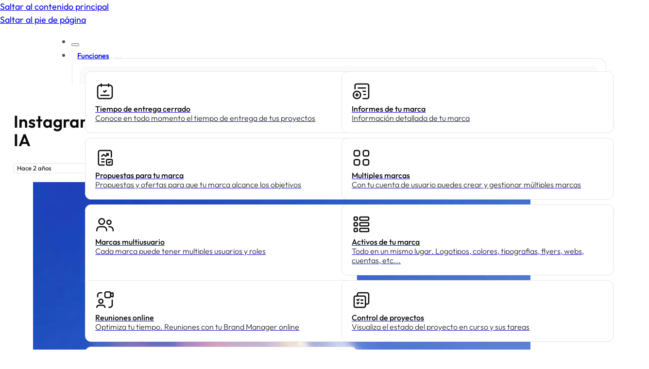

--- FILE ---
content_type: text/html; charset=UTF-8
request_url: https://nomad.ooo/instagram-identificara-las-imagenes-creadas-con-ia-edicion-7/
body_size: 38803
content:
<!DOCTYPE html><html lang="es" prefix="og: https://ogp.me/ns#"><head><meta charset="UTF-8"><meta name="viewport" content="width=device-width, initial-scale=1">
 <script id="google_gtagjs-js-consent-mode-data-layer">window.dataLayer = window.dataLayer || [];function gtag(){dataLayer.push(arguments);}
gtag('consent', 'default', {"ad_personalization":"denied","ad_storage":"denied","ad_user_data":"denied","analytics_storage":"denied","functionality_storage":"denied","security_storage":"denied","personalization_storage":"denied","region":["AT","BE","BG","CH","CY","CZ","DE","DK","EE","ES","FI","FR","GB","GR","HR","HU","IE","IS","IT","LI","LT","LU","LV","MT","NL","NO","PL","PT","RO","SE","SI","SK"],"wait_for_update":500});
window._googlesitekitConsentCategoryMap = {"statistics":["analytics_storage"],"marketing":["ad_storage","ad_user_data","ad_personalization"],"functional":["functionality_storage","security_storage"],"preferences":["personalization_storage"]};
window._googlesitekitConsents = {"ad_personalization":"denied","ad_storage":"denied","ad_user_data":"denied","analytics_storage":"denied","functionality_storage":"denied","security_storage":"denied","personalization_storage":"denied","region":["AT","BE","BG","CH","CY","CZ","DE","DK","EE","ES","FI","FR","GB","GR","HR","HU","IE","IS","IT","LI","LT","LU","LV","MT","NL","NO","PL","PT","RO","SE","SI","SK"],"wait_for_update":500};</script> <title>Instagram identificará las imágenes creadas con IA &raquo; Nömad Agency</title><meta name="description" content="¡Bienvenidos a una nueva edición de Trends &amp; News!"/><meta name="robots" content="follow, index, max-snippet:-1, max-video-preview:-1, max-image-preview:large"/><link rel="canonical" href="https://nomad.ooo/instagram-identificara-las-imagenes-creadas-con-ia-edicion-7/" /><meta property="og:locale" content="es_ES" /><meta property="og:type" content="article" /><meta property="og:title" content="Instagram identificará las imágenes creadas con IA &raquo; Nömad Agency" /><meta property="og:description" content="¡Bienvenidos a una nueva edición de Trends &amp; News!" /><meta property="og:url" content="https://nomad.ooo/instagram-identificara-las-imagenes-creadas-con-ia-edicion-7/" /><meta property="og:site_name" content="Nömad Agencia de Publicidad y marketing con Sede en Sevilla" /><meta property="article:publisher" content="https://www.facebook.com/agency.nomad.ooo/" /><meta property="article:author" content="https://www.facebook.com/juradopegu" /><meta property="article:section" content="Trends &amp; news" /><meta property="og:updated_time" content="2025-11-29T10:35:39+01:00" /><meta property="og:image" content="https://nomad.ooo/wp-content/uploads/2025/11/omad-new-style0002.jpg" /><meta property="og:image:secure_url" content="https://nomad.ooo/wp-content/uploads/2025/11/omad-new-style0002.jpg" /><meta property="og:image:width" content="1024" /><meta property="og:image:height" content="1024" /><meta property="og:image:alt" content="Instagram identificará las imágenes creadas con IA" /><meta property="og:image:type" content="image/jpeg" /><meta property="article:published_time" content="2023-08-07T12:37:02+02:00" /><meta property="article:modified_time" content="2025-11-29T10:35:39+01:00" /><meta name="twitter:card" content="summary_large_image" /><meta name="twitter:title" content="Instagram identificará las imágenes creadas con IA &raquo; Nömad Agency" /><meta name="twitter:description" content="¡Bienvenidos a una nueva edición de Trends &amp; News!" /><meta name="twitter:site" content="@nomad_ooo" /><meta name="twitter:creator" content="@nomad_ooo" /><meta name="twitter:image" content="https://nomad.ooo/wp-content/uploads/2025/11/omad-new-style0002.jpg" /><meta name="twitter:label1" content="Escrito por" /><meta name="twitter:data1" content="Nödo" /><meta name="twitter:label2" content="Tiempo de lectura" /><meta name="twitter:data2" content="3 minutos" /> <script type="application/ld+json" class="rank-math-schema">{"@context":"https://schema.org","@graph":[{"@type":"Place","@id":"https://nomad.ooo/#place","geo":{"@type":"GeoCoordinates","latitude":"37.37362044817153","longitude":" -5.999201520810134"},"hasMap":"https://www.google.com/maps/search/?api=1&amp;query=37.37362044817153, -5.999201520810134","address":{"@type":"PostalAddress","streetAddress":"Fernando IV, 22","addressLocality":"Sevilla","addressRegion":"Sevilla","postalCode":"41011","addressCountry":"Spain"}},{"@type":"Organization","@id":"https://nomad.ooo/#organization","name":"N\u00f6mad Agencia de Publicidad y marketing con Sede en Sevilla","url":"https://nomad.ooo","sameAs":["https://www.facebook.com/agency.nomad.ooo/","https://twitter.com/nomad_ooo"],"email":"hola@nomad.ooo","address":{"@type":"PostalAddress","streetAddress":"Fernando IV, 22","addressLocality":"Sevilla","addressRegion":"Sevilla","postalCode":"41011","addressCountry":"Spain"},"logo":{"@type":"ImageObject","@id":"https://nomad.ooo/#logo","url":"https://nomad.ooo/wp-content/uploads/2022/12/favi.png","contentUrl":"https://nomad.ooo/wp-content/uploads/2022/12/favi.png","caption":"N\u00f6mad Agencia de Publicidad y marketing con Sede en Sevilla","inLanguage":"es","width":"112","height":"112"},"contactPoint":[{"@type":"ContactPoint","telephone":"+34 954 004 404","contactType":"sales"}],"description":"N\u00f6mad es una agencia de publicidad y tecnolog\u00eda con sede en Sevilla, especializada en branding, marketing digital y desarrollo de aplicaciones web. Fundada en 2013, se ha destacado por ofrecer soluciones innovadoras y accesibles que combinan creatividad y tecnolog\u00eda para ayudar a las marcas a alcanzar sus objetivos de manera eficiente.\r\nLa agencia ofrece una amplia gama de servicios, incluyendo dise\u00f1o o redise\u00f1o de logotipos y marcas, desarrollo de tiendas en l\u00ednea, campa\u00f1as de Google Ads, posicionamiento SEO y auditor\u00edas de marca. Adem\u00e1s, N\u00f6mad ha desarrollado una aplicaci\u00f3n en la nube que permite a los clientes gestionar sus proyectos, reuniones y comunicaciones de forma centralizada, facilitando una experiencia m\u00e1s fluida y transparente.","foundingDate":"2013","duns":"466973092","location":{"@id":"https://nomad.ooo/#place"}},{"@type":"WebSite","@id":"https://nomad.ooo/#website","url":"https://nomad.ooo","name":"N\u00f6mad Agencia de Publicidad y marketing con Sede en Sevilla","alternateName":"N\u00f6mad","publisher":{"@id":"https://nomad.ooo/#organization"},"inLanguage":"es"},{"@type":"ImageObject","@id":"https://nomad.ooo/wp-content/uploads/2025/11/omad-new-style0002.jpg","url":"https://nomad.ooo/wp-content/uploads/2025/11/omad-new-style0002.jpg","width":"1024","height":"1024","inLanguage":"es"},{"@type":"WebPage","@id":"https://nomad.ooo/instagram-identificara-las-imagenes-creadas-con-ia-edicion-7/#webpage","url":"https://nomad.ooo/instagram-identificara-las-imagenes-creadas-con-ia-edicion-7/","name":"Instagram identificar\u00e1 las im\u00e1genes creadas con IA &raquo; N\u00f6mad Agency","datePublished":"2023-08-07T12:37:02+02:00","dateModified":"2025-11-29T10:35:39+01:00","isPartOf":{"@id":"https://nomad.ooo/#website"},"primaryImageOfPage":{"@id":"https://nomad.ooo/wp-content/uploads/2025/11/omad-new-style0002.jpg"},"inLanguage":"es"},{"@type":"Person","@id":"https://nomad.ooo/instagram-identificara-las-imagenes-creadas-con-ia-edicion-7/#author","name":"N\u00f6do","image":{"@type":"ImageObject","@id":"https://secure.gravatar.com/avatar/51090046aba818b10e3746891c2360306a349120e607bebd81529fb32728bcfa?s=96&amp;d=mm&amp;r=g","url":"https://secure.gravatar.com/avatar/51090046aba818b10e3746891c2360306a349120e607bebd81529fb32728bcfa?s=96&amp;d=mm&amp;r=g","caption":"N\u00f6do","inLanguage":"es"},"sameAs":["https://nomad.ooo"],"worksFor":{"@id":"https://nomad.ooo/#organization"}},{"@type":"BlogPosting","headline":"Instagram identificar\u00e1 las im\u00e1genes creadas con IA &raquo; N\u00f6mad Agency","datePublished":"2023-08-07T12:37:02+02:00","dateModified":"2025-11-29T10:35:39+01:00","articleSection":"Trends &amp; news","author":{"@id":"https://nomad.ooo/instagram-identificara-las-imagenes-creadas-con-ia-edicion-7/#author","name":"N\u00f6do"},"publisher":{"@id":"https://nomad.ooo/#organization"},"description":"\u00a1Bienvenidos a una nueva edici\u00f3n de Trends &amp; News!","name":"Instagram identificar\u00e1 las im\u00e1genes creadas con IA &raquo; N\u00f6mad Agency","@id":"https://nomad.ooo/instagram-identificara-las-imagenes-creadas-con-ia-edicion-7/#richSnippet","isPartOf":{"@id":"https://nomad.ooo/instagram-identificara-las-imagenes-creadas-con-ia-edicion-7/#webpage"},"image":{"@id":"https://nomad.ooo/wp-content/uploads/2025/11/omad-new-style0002.jpg"},"inLanguage":"es","mainEntityOfPage":{"@id":"https://nomad.ooo/instagram-identificara-las-imagenes-creadas-con-ia-edicion-7/#webpage"}}]}</script> <link rel='dns-prefetch' href='//www.googletagmanager.com' /><link rel="alternate" type="application/rss+xml" title="Nömad Agency &raquo; Feed" href="https://nomad.ooo/feed/" /><link rel="alternate" type="application/rss+xml" title="Nömad Agency &raquo; Feed de los comentarios" href="https://nomad.ooo/comments/feed/" /><link rel="alternate" title="oEmbed (JSON)" type="application/json+oembed" href="https://nomad.ooo/wp-json/oembed/1.0/embed?url=https%3A%2F%2Fnomad.ooo%2Finstagram-identificara-las-imagenes-creadas-con-ia-edicion-7%2F" /><link rel="alternate" title="oEmbed (XML)" type="text/xml+oembed" href="https://nomad.ooo/wp-json/oembed/1.0/embed?url=https%3A%2F%2Fnomad.ooo%2Finstagram-identificara-las-imagenes-creadas-con-ia-edicion-7%2F&#038;format=xml" /><style id='wp-img-auto-sizes-contain-inline-css'>img:is([sizes=auto i],[sizes^="auto," i]){contain-intrinsic-size:3000px 1500px}
/*# sourceURL=wp-img-auto-sizes-contain-inline-css */</style><link data-optimized="1" rel='stylesheet' id='next_cookieconsent-css' href='https://nomad.ooo/wp-content/litespeed/css/89c9bf9fa9c2f3e747fd3764185df207.css?ver=4d481' media='' /><link data-optimized="1" rel='stylesheet' id='bricks-frontend-css' href='https://nomad.ooo/wp-content/litespeed/css/fbe0ac83128d91cfe977096912d45a76.css?ver=23a4f' media='all' /><style id='bricks-frontend-inline-css'>@font-face{font-family:"Outfit";font-weight:100;font-display:swap;src:url(https://nomad.ooo/wp-content/uploads/2023/08/Outfit-Thin.ttf) format("truetype");}@font-face{font-family:"Outfit";font-weight:200;font-display:swap;src:url(https://nomad.ooo/wp-content/uploads/2023/08/Outfit-ExtraLight.ttf) format("truetype");}@font-face{font-family:"Outfit";font-weight:300;font-display:swap;src:url(https://nomad.ooo/wp-content/uploads/2023/08/Outfit-Light.ttf) format("truetype");}@font-face{font-family:"Outfit";font-weight:400;font-display:swap;src:url(https://nomad.ooo/wp-content/uploads/2023/08/Outfit-Regular.ttf) format("truetype");}@font-face{font-family:"Outfit";font-weight:500;font-display:swap;src:url(https://nomad.ooo/wp-content/uploads/2023/08/Outfit-Medium.ttf) format("truetype");}@font-face{font-family:"Outfit";font-weight:600;font-display:swap;src:url(https://nomad.ooo/wp-content/uploads/2023/08/Outfit-SemiBold.ttf) format("truetype");}@font-face{font-family:"Outfit";font-weight:700;font-display:swap;src:url(https://nomad.ooo/wp-content/uploads/2023/08/Outfit-Bold.ttf) format("truetype");}@font-face{font-family:"Outfit";font-weight:800;font-display:swap;src:url(https://nomad.ooo/wp-content/uploads/2023/08/Outfit-ExtraBold.ttf) format("truetype");}@font-face{font-family:"Outfit";font-weight:900;font-display:swap;src:url(https://nomad.ooo/wp-content/uploads/2023/08/Outfit-Black.ttf) format("truetype");}

/*# sourceURL=bricks-frontend-inline-css */</style><link data-optimized="1" rel='stylesheet' id='next_arrow_button_v5_stylesheet-css' href='https://nomad.ooo/wp-content/litespeed/css/404edb86d5f802f7f0ef1512cba42842.css?ver=ef56c' media='' /><style id='classic-theme-styles-inline-css'>/*! This file is auto-generated */
.wp-block-button__link{color:#fff;background-color:#32373c;border-radius:9999px;box-shadow:none;text-decoration:none;padding:calc(.667em + 2px) calc(1.333em + 2px);font-size:1.125em}.wp-block-file__button{background:#32373c;color:#fff;text-decoration:none}
/*# sourceURL=/wp-includes/css/classic-themes.min.css */</style><link data-optimized="1" rel='stylesheet' id='jet-engine-frontend-css' href='https://nomad.ooo/wp-content/litespeed/css/24155f357d639333ef6286898260621c.css?ver=ee669' media='all' /><link data-optimized="1" rel='stylesheet' id='bricks-child-css' href='https://nomad.ooo/wp-content/litespeed/css/c7fbcab2353be3980c432dfd7ea88354.css?ver=641b5' media='all' /><link data-optimized="1" rel='stylesheet' id='bricks-font-awesome-6-brands-css' href='https://nomad.ooo/wp-content/litespeed/css/0750d8e3f18b8cd6e7604aadedd952d7.css?ver=2f029' media='all' /><link data-optimized="1" rel='stylesheet' id='bricks-font-awesome-6-css' href='https://nomad.ooo/wp-content/litespeed/css/6d23a884696c27e038429f614afcd143.css?ver=55929' media='all' /><link data-optimized="1" rel='stylesheet' id='bricks-ionicons-css' href='https://nomad.ooo/wp-content/litespeed/css/fb65b10afd8f08197ca9b0238b6b3fe1.css?ver=1ae49' media='all' /><link data-optimized="1" rel='stylesheet' id='bricks-themify-icons-css' href='https://nomad.ooo/wp-content/litespeed/css/14da6ec7a25ef25961b7c4fc5bffec79.css?ver=c80fd' media='all' /><style id='bricks-frontend-inline-inline-css'>html {scroll-behavior: smooth}:root {--min-screen-width: 478px;--max-screen-width: 1100px;--primary: #000000;--primary-5: #0000000d;--primary-10: #0000001a;--primary-20: #00000033;--primary-30: #0000004d;--primary-40: #00000066;--primary-50: #00000080;--primary-60: #00000099;--primary-70: #000000b3;--primary-80: #000000cc;--primary-90: #000000e6;--primary-d-1: #000000;--primary-d-2: #000000;--primary-d-3: #000000;--primary-d-4: #000000;--primary-l-1: #303030;--primary-l-2: #5e5e5e;--primary-l-3: #919191;--primary-l-4: #c7c7c7;--secondary: #25252d;--secondary-5: #25252d0d;--secondary-10: #25252d1a;--secondary-20: #25252d33;--secondary-30: #25252d4d;--secondary-40: #25252d66;--secondary-50: #25252d80;--secondary-60: #25252d99;--secondary-70: #25252db3;--secondary-80: #25252dcc;--secondary-90: #25252de6;--secondary-d-1: #1e1e24;--secondary-d-2: #1a1a1e;--secondary-d-3: #131316;--secondary-d-4: #0b0b0e;--secondary-l-1: #4b4b53;--secondary-l-2: #76757a;--secondary-l-3: #a1a1a5;--secondary-l-4: #ceced0;--tertiary: #1e1e25;--tertiary-5: #1e1e250d;--tertiary-10: #1e1e251a;--tertiary-20: #1e1e2533;--tertiary-30: #1e1e254d;--tertiary-40: #1e1e2566;--tertiary-50: #1e1e2580;--tertiary-60: #1e1e2599;--tertiary-70: #1e1e25b3;--tertiary-80: #1e1e25cc;--tertiary-90: #1e1e25e6;--tertiary-d-1: #19191f;--tertiary-d-2: #151519;--tertiary-d-3: #101014;--tertiary-d-4: #09090c;--tertiary-l-1: #45454a;--tertiary-l-2: #6e6e72;--tertiary-l-3: #9c9ca0;--tertiary-l-4: #ceced0;--bg-body: #ffffff;--bg-surface: #FAFAFA;--bg-surface-5: #fafafa0d;--bg-surface-10: #fafafa1a;--bg-surface-20: #fafafa33;--bg-surface-30: #fafafa4d;--bg-surface-40: #fafafa66;--bg-surface-50: #fafafa80;--bg-surface-60: #fafafa99;--bg-surface-70: #fafafab3;--bg-surface-80: #fafafacc;--bg-surface-90: #fafafae6;--bg-surface-d-1: #e0e0e0;--bg-surface-d-2: #c7c7c7;--bg-surface-d-3: #b0b0b0;--bg-surface-d-4: #969696;--bg-surface-d-5: #808080;--bg-surface-d-6: #696969;--bg-surface-d-7: #545454;--bg-surface-d-8: #404040;--bg-surface-d-9: #2b2b2b;--bg-surface-d-10: #1a1a1a;--bg-surface-l-1: #fafafa;--bg-surface-l-2: #fafafa;--bg-surface-l-3: #fcfcfc;--bg-surface-l-4: #fcfcfc;--bg-surface-l-5: #fcfcfc;--bg-surface-l-6: #fcfcfc;--bg-surface-l-7: #fcfcfc;--bg-surface-l-8: #fcfcfc;--bg-surface-l-9: #ffffff;--bg-surface-l-10: #ffffff;--base: #0a0a0a;--text-body: #25252D;--text-title: #0a0a0a;--border-primary: #E5E5E5;--shadow-primary: #FAFAFA;--buy: hsla(220,100%,53%,1);--buy-5: hsla(220,100%,53%,0.05);--buy-10: hsla(220,100%,53%,0.1);--buy-20: hsla(220,100%,53%,0.2);--buy-30: hsla(220,100%,53%,0.3);--buy-40: hsla(220,100%,53%,0.4);--buy-50: hsla(220,100%,53%,0.5);--buy-60: hsla(220,100%,53%,0.6);--buy-70: hsla(220,100%,53%,0.7);--buy-80: hsla(220,100%,53%,0.8);--buy-90: hsla(220,100%,53%,0.9);--buy-d-1: hsla(224,74%,47%,1);--buy-d-2: hsla(226,65%,39%,1);--buy-d-3: hsla(229,57%,30%,1);--buy-d-4: hsla(233,48%,21%,1);--buy-d-5: hsla(237,35%,12%,1);--go: hsla(162.05,61.35%,59.41%,1);--go-d-1: hsla(162,45%,53%,1);--go-d-2: hsla(162,39%,46%,1);--go-d-3: hsla(161,38%,39%,1);--go-d-4: hsla(161,36%,33%,1);--go-d-5: hsla(161,34%,26%,1);--go-d-6: hsla(160,31%,20%,1);--go-d-7: hsla(159,26%,14%,1);--go-d-8: hsla(158,20%,9%,1);--alert-orange: hsla(36,92%,77%,1);--light: #ffffff;--light-5: #ffffff0d;--light-10: #ffffff1a;--light-20: #ffffff33;--light-30: #ffffff4d;--light-40: #ffffff66;--light-50: #ffffff80;--light-60: #ffffff99;--light-70: #ffffffb3;--light-80: #ffffffcc;--light-90: #ffffffe6;--dark: #0a0a0a;--dark-5: #0a0a0a0d;--dark-10: #0a0a0a1a;--dark-20: #0a0a0a33;--dark-30: #0a0a0a4d;--dark-40: #0a0a0a66;--dark-50: #0a0a0a80;--dark-60: #0a0a0a99;--dark-70: #0a0a0ab3;--dark-80: #0a0a0acc;--dark-90: #0a0a0ae6;--muted: #f7f7f7;--success: #00ff73;--success-5: #00ff730d;--success-10: #00ff731a;--success-20: #00ff7333;--success-30: #00ff734d;--success-40: #00ff7366;--success-50: #00ff7380;--success-60: #00ff7399;--success-70: #00ff73b3;--success-80: #00ff73cc;--success-90: #00ff73e6;--error: #ff0026;--error-5: #ff00260d;--error-10: #ff00261a;--error-20: #ff002633;--error-30: #ff00264d;--error-40: #ff002666;--error-50: #ff002680;--error-60: #ff002699;--error-70: #ff0026b3;--error-80: #ff0026cc;--error-90: #ff0026e6;--warning: #000000;--space-4xs: clamp(8.88px,calc(-0.48vw + 11.17px),5.9px);--space-3xs: clamp(9.99px,calc(-0.42vw + 12px),7.37px);--space-2xs: clamp(11.24px,calc(-0.32vw + 12.79px),9.22px);--space-xs: clamp(12.64px,calc(-0.18vw + 13.5px),11.52px);--space-s: clamp(14.22px,calc(0.03vw + 14.09px),14.4px);--space-m: clamp(16px,calc(0.32vw + 14.46px),18px);--space-l: clamp(18px,calc(0.72vw + 14.54px),22.5px);--space-xl: clamp(20.25px,calc(1.27vw + 14.2px),28.13px);--space-2xl: clamp(22.78px,calc(1.99vw + 13.27px),35.16px);--space-3xl: clamp(25.63px,calc(2.94vw + 11.55px),43.95px);--space-4xl: clamp(28.83px,calc(4.2vw + 8.78px),54.93px);--text-xs: clamp(12.64px,calc(-0.18vw + 13.5px),11.52px);--text-s: clamp(14.22px,calc(0.03vw + 14.09px),14.4px);--text-m: clamp(16px,calc(0.32vw + 14.46px),18px);--text-l: clamp(18px,calc(0.72vw + 14.54px),22.5px);--text-xl: clamp(20.25px,calc(1.27vw + 14.2px),28.13px);--text-2xl: clamp(22.78px,calc(1.99vw + 13.27px),35.16px);--text-3xl: clamp(25.63px,calc(2.94vw + 11.55px),43.95px);--text-4xl: clamp(28.83px,calc(4.2vw + 8.78px),54.93px);--hero-title-size: var(--text-4xl);--post-title-size: var(--text-2xl);--nav-link-size: var(--text-s);--header-space: var(--space-s);--btn-space: var(--space-xs) var(--space-s);--card-space: var(--space-s);--footer-space: var(--space-s) var(--space-m);--columns-1: repeat(1,minmax(0,1fr));--columns-2: repeat(2,minmax(0,1fr));--columns-3: repeat(3,minmax(0,1fr));--columns-4: repeat(4,minmax(0,1fr));--columns-5: repeat(5,minmax(0,1fr));--columns-6: repeat(6,minmax(0,1fr));--columns-7: repeat(7,minmax(0,1fr));--columns-8: repeat(8,minmax(0,1fr));--columns-9: repeat(9,minmax(0,1fr));--columns-10: repeat(10,minmax(0,1fr));--columns-11: repeat(11,minmax(0,1fr));--columns-12: repeat(12,minmax(0,1fr));--radius-xs: clamp(4px,calc(0vw + 4px),4px);--radius-s: clamp(6px,calc(0.32vw + 4.46px),8px);--radius-m: clamp(10px,calc(0.32vw + 8.46px),12px);--radius-l: clamp(16px,calc(0.64vw + 12.93px),20px);--radius-xl: clamp(26px,calc(0.96vw + 21.39px),32px);--radius-full: 999rem;--shadow-xs: 0 1px 2px var(--shadow-primary);--shadow-s: 0 1.5px 3px var(--shadow-primary);--shadow-m: 0 2px 6px var(--shadow-primary);--shadow-l: 0 3px 12px var(--shadow-primary);--shadow-xl: 0 6px 48px var(--shadow-primary);} .brxe-container {width: 1100px} .woocommerce main.site-main {width: 1100px} #brx-content.wordpress {width: 1100px} html {font-size: 62.5%} body {font-size: var(--text-m); color: var(--dark-70); line-height: 1.5; font-family: "Outfit"} h1, h2, h3, h4, h5, h6 {color: var(--text-title); line-height: 1.2; font-family: "Outfit"; font-weight: 600} h1 {font-size: var(--text-2xl)} h2 {font-size: var(--text-xl)} h3 {font-size: var(--text-l)} h4 {font-size: var(--text-m)} h5 {font-size: var(--text-s)} h6 {font-size: var(--text-xs)} body.bricks-is-frontend :focus-visible {outline: 1px solid var(--primary)} @supports not selector(:focus-visible) { body.bricks-is-frontend :focus {outline: 1px solid var(--primary); }} .brxe-section {padding-top: var(--space-xl); padding-right: var(--space-xl); padding-bottom: var(--space-xl); padding-left: var(--space-xl)} .bricks-button {padding-top: none; padding-right: none; padding-bottom: none; padding-left: none} .bricks-button.sm {padding-top: none; padding-right: none; padding-bottom: none; padding-left: none} .bricks-button.md {padding-top: none; padding-right: none; padding-bottom: none; padding-left: none} .bricks-button.lg {padding-top: none; padding-right: none; padding-bottom: none; padding-left: none} .bricks-button.xl {padding-top: none; padding-right: none; padding-bottom: none; padding-left: none} :where(.brxe-accordion .accordion-content-wrapper) a, :where(.brxe-icon-box .content) a, :where(.brxe-list) a, :where(.brxe-post-content):not([data-source="bricks"]) a, :where(.brxe-posts .dynamic p) a, :where(.brxe-shortcode) a, :where(.brxe-tabs .tab-content) a, :where(.brxe-team-members) .description a, :where(.brxe-testimonials) .testimonial-content-wrapper a, :where(.brxe-text) a, :where(a.brxe-text), :where(.brxe-text-basic) a, :where(a.brxe-text-basic), :where(.brxe-post-comments) .comment-content a, .jet-listing-dynamic-link__link {color: var(--primary)}:where(:root) .bricks-color-primary {color: var(--primary)}:where(:root) .bricks-background-primary {background-color: var(--primary)}:where(:root) .bricks-color-secondary {color: var(--secondary)}:where(:root) .bricks-background-secondary {background-color: var(--secondary)}:where(:root) .bricks-color-light {color: var(--tertiary)}:where(:root) .bricks-background-light {background-color: var(--tertiary)} html {background-color: var(--bg-body)} body {background: none}@media (max-width: 768px) { .bricks-button {padding-top: var(--space-s); padding-bottom: var(--space-s)}}.top-header.brxe-section {position: static; align-items: center; flex-direction: row; align-self: stretch !important; width: 100%; justify-content: space-between; background-color: var(--bg-body); height: 60px; flex-wrap: nowrap}@media (max-width: 1024px) {.top-header.brxe-section {flex-direction: row}}.container-header.brxe-container {flex-wrap: nowrap}.logo.brxe-div {width: 100px; min-width: 100px}.other-header.brxe-block {flex-direction: row; align-self: stretch !important; width: 100%; justify-content: space-between; align-items: center}@media (max-width: 1024px) {.other-header.brxe-block {justify-content: flex-end; align-self: center !important; column-gap: 10px; row-gap: 10px}}.nav-menu.brxe-div {flex-direction: row; flex-wrap: nowrap; justify-content: center; align-items: center; align-self: center !important; display: flex; width: 100%}@media (max-width: 1024px) {.nav-menu.brxe-div {justify-content: flex-end; width: 36px}}.menu-principal.brxe-nav-nested .brx-nav-nested-items {gap: 4px}.menu-principal.brxe-nav-nested .brx-nav-nested-items > li > a {font-size: 15px; line-height: 0.9; font-weight: 500; padding-top: var(--space-2xs); padding-right: var(--space-2xs); padding-bottom: var(--space-2xs); padding-left: var(--space-2xs); border-radius: var(--radius-s)}.menu-principal.brxe-nav-nested .brx-nav-nested-items > li > .brxe-text-link:not(a) {font-size: 15px; line-height: 0.9; font-weight: 500; padding-top: var(--space-2xs); padding-right: var(--space-2xs); padding-bottom: var(--space-2xs); padding-left: var(--space-2xs); border-radius: var(--radius-s)}.menu-principal.brxe-nav-nested .brx-nav-nested-items > li > .brxe-icon {font-size: 15px; line-height: 0.9; font-weight: 500; padding-top: var(--space-2xs); padding-right: var(--space-2xs); padding-bottom: var(--space-2xs); padding-left: var(--space-2xs); border-radius: var(--radius-s)}.menu-principal.brxe-nav-nested .brx-nav-nested-items > li:has( > .brxe-svg) {font-size: 15px; line-height: 0.9; font-weight: 500; padding-top: var(--space-2xs); padding-right: var(--space-2xs); padding-bottom: var(--space-2xs); padding-left: var(--space-2xs); border-radius: var(--radius-s)}.menu-principal.brxe-nav-nested .brx-nav-nested-items > li > .brx-submenu-toggle > * {font-size: 15px; line-height: 0.9; font-weight: 500; padding-top: var(--space-2xs); padding-right: var(--space-2xs); padding-bottom: var(--space-2xs); padding-left: var(--space-2xs)}.menu-principal.brxe-nav-nested.brx-open .brx-nav-nested-items > li > button.brx-toggle-div {padding-top: var(--space-2xs); padding-right: var(--space-2xs); padding-bottom: var(--space-2xs); padding-left: var(--space-2xs)}.menu-principal.brxe-nav-nested .brx-nav-nested-items > li:hover > a {background-color: var(--dark-5)}.menu-principal.brxe-nav-nested .brx-nav-nested-items > li:hover > .brxe-text-link:not(a) {background-color: var(--dark-5)}.menu-principal.brxe-nav-nested .brx-nav-nested-items > li:hover > .brxe-icon {background-color: var(--dark-5)}.menu-principal.brxe-nav-nested .brx-nav-nested-items > li:hover:has( > .brxe-svg) {background-color: var(--dark-5)}.menu-principal.brxe-nav-nested .brx-nav-nested-items > li:hover > .brx-submenu-toggle {background-color: var(--dark-5)}.menu-principal.brxe-nav-nested .brx-nav-nested-items > li > .brx-submenu-toggle button {padding-top: 0; padding-right: var(--space-2xs); padding-bottom: 0; padding-left: 0}.menu-principal.brxe-nav-nested .brx-submenu-toggle button {font-size: 12px}.menu-principal.brxe-nav-nested .brx-submenu-toggle {gap: 0px}.menu-principal.brxe-nav-nested .brx-nav-nested-items > li > .brx-submenu-toggle {border-radius: var(--radius-s)}@media (max-width: 1024px) {.menu-principal.brxe-nav-nested .brx-nav-nested-items > li > a {font-size: 25px}.menu-principal.brxe-nav-nested .brx-nav-nested-items > li > .brxe-text-link:not(a) {font-size: 25px}.menu-principal.brxe-nav-nested .brx-nav-nested-items > li > .brxe-icon {font-size: 25px}.menu-principal.brxe-nav-nested .brx-nav-nested-items > li:has( > .brxe-svg) {font-size: 25px}.menu-principal.brxe-nav-nested .brx-nav-nested-items > li > .brx-submenu-toggle > * {font-size: 25px}.menu-principal.brxe-nav-nested .brx-nav-nested-items {gap: 10px}}@media (max-width: 1024px) {.menu-div.brxe-block {align-self: flex-start !important; height: 100vh; justify-content: flex-start; margin-top: 60px}}@media (max-width: 768px) {.menu-div.brxe-block {align-self: flex-start !important; justify-content: flex-start; height: 100vh}}.dropdown-menu.brxe-dropdown {border: 1px solid var(--light); border-radius: var(--radius-s)}.caja-submenu-megamenu.brxe-block {top: 52px; background-color: var(--bg-body); border: 1px solid var(--border-primary); border-radius: 15px; padding-top: 15px; padding-right: 15px; padding-bottom: 15px; padding-left: 15px; column-gap: 10px; row-gap: 10px; flex-wrap: nowrap; align-self: stretch !important; width: 100%; margin-top: -7px}.content-div-menu.brxe-block {padding-top: 10px; padding-right: 10px; padding-bottom: 10px; padding-left: 10px; border-radius: 15px; background-color: var(--bg-surface)}.megamenu-1__feature-list.brxe-block {display: grid; align-items: initial; grid-gap: 10px; padding-left: 0; grid-template-columns: 1fr 1fr}.megamenu-1__feature-element-wrapper.brxe-block:hover {background-color: #f7f7f8; transition: all 0.2s ease-in-out}.card.brxe-block {border: 1px solid var(--border-primary); border-radius: var(--radius-m); box-shadow: 1px 1px 10px 0 rgba(0, 0, 0, 0.01); padding-top: 20px; padding-right: 20px; padding-bottom: 20px; padding-left: 20px; display: flex; flex-direction: column; row-gap: 7px; column-gap: 7px; height: 100%; flex-wrap: nowrap; align-self: stretch !important; width: 100%; justify-content: space-between; position: relative; background-color: var(--bg-body)}.megamenu-1__feature-element-container.brxe-block {flex-direction: row; align-items: flex-start; column-gap: 10px; row-gap: 10px}.icon-card-samll.brxe-svg {width: 40px}.icon-card-samll.brxe-svg :not([fill="none"]) {fill: var(--dark) !important}.separador-menu-title-card.brxe-block {row-gap: 10px; column-gap: 10px}.title-card.brxe-text-basic {font-weight: 500; font-size: 16px; line-height: 1.2; color: var(--text-title)}.text-card.brxe-text-basic {font-size: 16px; line-height: 1.2; color: var(--text-body); font-weight: 300}.title-megamenu-div.brxe-block {font-size: 25px; font-weight: 600; line-height: 1.1; flex-direction: row; justify-content: space-between; align-self: stretch !important; width: 100%; row-gap: 10px; column-gap: 10px; flex-wrap: nowrap; align-items: stretch}.title-megamenu-div.brxe-text-basic {font-size: 25px; font-weight: 600; line-height: 1.1; justify-content: space-between; align-self: stretch; align-items: stretch}.header-margin.brxe-button {margin-top: 60px}.btn.brxe-button {padding-top: var(--space-2xs); padding-right: var(--space-2xs); padding-bottom: var(--space-2xs); padding-left: var(--space-2xs); font-weight: 500; color: var(--light); font-size: var(--text-s); line-height: 1; white-space: nowrap; background-color: var(--primary); border: 1px solid var(--primary); border-radius: var(--radius-s); cursor: pointer; gap: var(--space-3xs)}.btn.brxe-button:hover {background-color: var(--secondary); transform: translateY(-1px); transition: all 0.3s ease-in-out}.btn.brxe-button i {font-size: 16px; color: var(--light)}.btn.brxe-text-link {padding-top: var(--space-2xs); padding-right: var(--space-2xs); padding-bottom: var(--space-2xs); padding-left: var(--space-2xs); font-weight: 500; color: var(--light); font-size: var(--text-s); line-height: 1; white-space: nowrap; background-color: var(--primary); border: 1px solid var(--primary); border-radius: var(--radius-s); cursor: pointer}.btn.brxe-text-link:hover {background-color: var(--secondary); transform: translateY(-1px); transition: all 0.3s ease-in-out}.outline.brxe-button {background-color: rgba(0, 0, 0, 0); color: var(--text-title); border: 1px solid var(--border-primary)}.outline.brxe-button:hover {border-color: var(--muted); background-color: var(--muted)}.outline.brxe-button i {color: var(--dark-40)}.outline.brxe-text-link {background-color: rgba(0, 0, 0, 0); color: var(--text-title); border: 1px solid var(--border-primary)}.outline.brxe-text-link:hover {border-color: var(--muted); background-color: var(--muted)}.outline.brxe-text-basic {background-color: rgba(0, 0, 0, 0); color: var(--text-title); border: 1px solid var(--border-primary)}.outline.brxe-text-basic:hover {border-color: var(--muted); background-color: var(--muted)}.link-unicos-menu.brxe-text-link:hover {background-color: var(--dark-5)}.blue.brxe-button {background-color: var(--buy); border-width: 1px; border-color: var(--buy)}.blue.brxe-button:hover {background-color: var(--buy-d-1); color: var(--light)}.btn-special-blue.brxe-next-arrow-button-v5 .nb-arrow-button-v5__container {padding-top: var(--space-2xs); padding-right: var(--space-2xs); padding-bottom: var(--space-2xs); padding-left: var(--space-2xs); gap: 4px}.btn-special-blue.brxe-next-arrow-button-v5 {font-size: var(--text-s); color: var(--light); font-weight: 500; line-height: 1; --arrow-duration: 0.6s; --arrows-blur-stagger: 0.02s; --arrow-ease: cubic-bezier(.32, .72, 0, 1); --left: 15px}.btn-special-blue.brxe-next-arrow-button-v5 .nb-arrow-button-v5__background {background: var(--buy); border: 1px solid var(--buy); border-radius: var(--radius-s)}.btn-special-blue.brxe-next-arrow-button-v5 .nb-arrow-button-v5__icon-item {--stroke: var(--light); --dimensions: 15px}.single-post-nomad-hero.brxe-section {background-color: var(--light); margin-top: 60px}.single-post-nomad-hero__container.brxe-container {width: 810px; row-gap: 20px}.single-post-nomad-hero__title.brxe-post-title {width: 100%; font-size: 35px}.badge.brxe-text-basic {font-size: 13px; font-weight: 400; line-height: 1; white-space: nowrap; color: var(--light); background-color: var(--primary); padding-top: 3px; padding-right: 6px; padding-bottom: 3px; padding-left: 6px; border: 1px solid var(--primary); border-radius: 6px; display: flex}.badge.brxe-post-taxonomy.separator a, .badge.brxe-post-taxonomy .bricks-button {font-size: 13px; font-weight: 400; line-height: 1; white-space: nowrap; color: var(--light); background-color: var(--primary); padding-top: 3px; padding-right: 6px; padding-bottom: 3px; padding-left: 6px; border: 1px solid var(--primary); border-radius: 6px}.badge.brxe-post-taxonomy {display: flex}.outliner.brxe-text-basic {background-color: var(--light); color: var(--text-title); border: 1px solid var(--border-primary)}.outliner.brxe-text-basic:hover {border-color: var(--muted); background-color: var(--muted)}.single-post-nomad-hero__img.brxe-image {border-radius: 15px; width: 100%}.card-blog-section-nomad__metadata-container.brxe-block {align-items: flex-start; row-gap: 5px; column-gap: 5px; align-self: flex-start !important; justify-content: flex-start; flex-direction: row; grid-template-columns: 1fr 1fr; display: flex}.secondary.brxe-post-taxonomy.separator a, .secondary.brxe-post-taxonomy .bricks-button {background-color: var(--muted); color: var(--text-title); border: 1px solid var(--muted); box-shadow: 0 0 0 0 rgba(0, 0, 0, 0)}.secondary.brxe-post-taxonomy.separator a:hover, .secondary.brxe-post-taxonomy .bricks-button:hover {background-color: var(--muted)}.secondary.brxe-post-taxonomy {margin-bottom: 0}.single-post-nomad__container.brxe-container {row-gap: var(--space-l); align-items: flex-start; width: 810px; padding-bottom: var(--space-2xl)}.author-post-box.brxe-block {row-gap: 10px; column-gap: 10px; align-items: flex-end; flex-wrap: nowrap}.author-div-img.brxe-div {align-self: center !important; align-items: center}.author-img.brxe-image:not(.tag), .author-img.brxe-image img {aspect-ratio: 1 / 1}.author-img.brxe-image {width: 45px}.author-text.brxe-block {row-gap: 5px; align-self: center !important}.autor-name.brxe-text-basic {font-size: 17px; font-weight: 500; line-height: 1}.author-cargo.brxe-text-basic {font-size: 14px; color: var(--dark-70); font-weight: 300; line-height: 1; display: none}.single-post-3-hero__info-share.brxe-block {width: auto; row-gap: 6px; flex-direction: column; align-self: stretch !important; width: 100%}@media (max-width: 768px) {.single-post-3-hero__info-share.brxe-block {align-items: flex-start}}.single-post-3__share-heading.brxe-heading {font-size: 11px; color: var(--dark-40); text-transform: uppercase; font-weight: 500; letter-spacing: 1px}@media (max-width: 768px) {.single-post-3__share-heading.brxe-heading {text-align: center}}.single-post-3__share.brxe-post-sharing {flex-direction: row; gap: var(--space-xs)}.single-post-3__share.brxe-post-sharing a {font-size: 18px; color: var(--dark-80); border-style: none; width: 24px; height: 24px}.single-post-3__share.brxe-post-sharing a:hover {background-color: transparent; color: var(--dark)}.single-post-nomad__divider.brxe-divider.horizontal .line {border-top-color: var(--dark-10); width: 100%}.single-post-nomad__divider.brxe-divider.vertical .line {border-right-color: var(--dark-10); border-right-width: 100%}.single-post-nomad__divider.brxe-divider .icon {color: var(--dark-10)}.single-post-nomad__divider.brxe-divider {padding-top: 20px; padding-bottom: 20px}.next-prev-post.brxe-post-navigation .label {text-transform: capitalize; font-weight: 400; color: var(--dark-60); font-size: 16px}.next-prev-post.brxe-post-navigation .swiper-button {white-space: nowrap}.next-prev-post.brxe-post-navigation {gap: 10px}.post-related-container.brxe-container {column-gap: 20px; row-gap: 30px}.relatited-title.brxe-text-basic {font-size: 32px; font-weight: 600; line-height: 1; color: var(--dark)}.grip-post-related.brxe-block {display: grid; align-items: initial; grid-template-columns: var(--columns-4); grid-gap: 20px}@media (max-width: 768px) {.grip-post-related.brxe-block {grid-template-columns: 1fr 1fr}}.card-blog-section-nomad.brxe-block {overflow: hidden; align-self: stretch !important; width: 100%; row-gap: 10px; height: 100%}.card-blog-section-nomad__info-container.brxe-block {height: 100%; row-gap: 10px}@media (max-width: 768px) {.card-blog-section-nomad__info-container.brxe-block {height: auto}}.card-blog-section-nomad__img-wrapper.brxe-block {isolation: isolate; overflow: hidden; position: relative; flex-shrink: 0; border: 1px solid var(--dark-10); border-radius: 15px; aspect-ratio: 19 / 12}.card-blog-section-nomad__img.brxe-image:not(.tag), .card-blog-section-nomad__img.brxe-image img {object-fit: cover; object-position: 50% 50%}.card-blog-section-nomad__img.brxe-image {width: 100%; height: 100%}.card-blog-section-nomad__title.brxe-heading {font-size: 25px; line-height: 1.1; font-weight: 500}.card-blog-section-nomad__excerpt.brxe-post-excerpt {font-size: 18px; font-weight: 300; color: var(--dark-70); line-height: 1.3}.title-footer.brxe-heading {font-size: 17px; font-weight: 500; color: var(--dark)}.text-menus-footer.brxe-nav-menu .bricks-nav-menu > li > a {font-weight: 400; font-size: 17px; color: var(--dark-70)}.text-menus-footer.brxe-nav-menu .bricks-nav-menu > li > .brx-submenu-toggle > * {font-weight: 400; font-size: 17px; color: var(--dark-70)}.text-menus-footer.brxe-nav-menu .bricks-nav-menu {gap: 6px}:root {--bricks-color-04c702: #f5f5f5;--bricks-color-e3b5e4: #9e9e9e;--bricks-color-42c3a6: #616161;--bricks-color-918695: #e0e0e0;--bricks-color-da22d8: #424242;--bricks-color-12fbca: #212121;--bricks-color-6338d3: #ffeb3b;--bricks-color-69ee9c: #ffc107;--bricks-color-95defa: #ff9800;--bricks-color-57a3fd: #ff5722;--bricks-color-0e7a12: #f44336;--bricks-color-dc6190: #9c27b0;--bricks-color-a67de6: #2196f3;--bricks-color-c23df8: #03a9f4;--bricks-color-c2c156: #81D4FA;--bricks-color-815211: #4caf50;--bricks-color-867417: #8bc34a;--bricks-color-03993c: #cddc39;--bricks-color-cqgwwh: #2f5ada;--bricks-color-biotfp: #234cc7;--bricks-color-gesnqr: #000000;--bricks-color-ubhbqr: #212121;--bricks-color-adwnti: #d1d5db;--bricks-color-nmdrsh: #f0f2f5;--bricks-color-xtknty: #f9fafb;--bricks-color-faujzj: #ffffff;}#brxe-jtubrd {color: var(--text-title); fill: var(--text-title); width: 100%}#brxe-kkomuh {flex-direction: row; display: flex; justify-content: flex-start; align-items: center; row-gap: 10px; column-gap: 10px}@media (max-width: 1024px) {#brxe-udeeod {font-size: 30px; color: var(--text-title); fill: var(--text-title); position: absolute; right: 15px}}@media (max-width: 768px) {#brxe-udeeod {padding-top: 15px; padding-right: 15px; padding-bottom: 15px; padding-left: 15px}}#brxe-xbbeuw {border: 1px solid var(--muted)}@media (max-width: 1024px) {#brxe-ggmsrr {top: 0px; z-index: 1000; border-top-width: 0}}@media (max-width: 1024px) {#brxe-nvkehh {top: 0px; z-index: 1000; border-top-width: 0}}#brxe-hzyotk {width: 100%; align-self: stretch}#brxe-wwfdlr {width: 100%}#brxe-dtmfxv {width: 100%; align-self: stretch}#brxe-twiqwy {width: 100%}#brxe-uagfkz {width: 100%}#brxe-sxukbn {width: 100%}#brxe-rfmrrh {width: 100%; line-height: 1.3}#brxe-mnqgyv {width: 100%; line-height: 1.3}@media (max-width: 1024px) {#brxe-jelxqc {top: 0px; z-index: 1000; border-top-width: 0}}#brxe-avpotn .brx-dropdown-content {min-width: 300px}@media (max-width: 1024px) {#brxe-svcovb {width: 100%}}#brxe-binfyz {width: 100%; justify-content: center}#brxe-iibxga {display: none}@media (max-width: 1024px) {#brxe-iibxga {align-self: center !important; display: flex; flex-direction: column; row-gap: 10px; align-items: center; width: 100%}}@media (max-width: 1024px) {#brxe-tfvfvd {font-size: 40px; --brxe-toggle-scale: 0.8; margin-top: 12px}}@layer bricks {@media (max-width: 1024px) {#brxe-viyrvn .brx-toggle-div { display: inline-flex; }#brxe-viyrvn .brxe-toggle { display: inline-flex; }[data-script-id="viyrvn"] .brx-nav-nested-items {opacity: 0;visibility: hidden;gap: 0;position: fixed;z-index: 1001;top: 0;right: 0;bottom: 0;left: 0;display: flex;align-items: center;justify-content: center;flex-direction: column;background-color: #fff;overflow-y: scroll;flex-wrap: nowrap;}#brxe-viyrvn.brx-open .brx-nav-nested-items {opacity: 1;visibility: visible;}}}#brxe-ssqavc {margin-bottom: 6px}@media (max-width: 1024px) {#brxe-ssqavc {order: 3}}@media (max-width: 768px) {#brxe-papaip {display: none}}#brxe-mqdnhs.horizontal {justify-content: center}#brxe-mqdnhs.vertical {align-self: center}#brxe-mqdnhs .line {height: 20px}#brxe-mqdnhs.horizontal .line {border-top-width: 20px; border-top-color: var(--dark-10)}#brxe-mqdnhs.vertical .line {border-right-color: var(--dark-10)}#brxe-mqdnhs .icon {color: var(--dark-10)}@media (max-width: 768px) {#brxe-mqdnhs {display: none}}#brxe-onohhc {align-self: center; padding-top: var(--space-xs); padding-right: var(--space-xs); padding-bottom: var(--space-xs); padding-left: var(--space-xs); display: flex; justify-content: center; align-items: center; border-radius: 999px; background-color: #00000000}#brxe-onohhc .cf-light-mode-icon, #brxe-onohhc .cf-dark-mode-icon {font-size: 1.5rem}#brxe-onohhc svg.cf-theme-icon {width: 1.5rem; height: 1.5rem}#brxe-onohhc .cf-light-mode-icon {color: #ffffff}#brxe-onohhc .cf-dark-mode-icon {color: #000000}@media (max-width: 768px) {#brxe-bawtgj {display: none}}#brxe-cqtpik {align-items: center; display: flex; column-gap: 10px; order: 2}@media (max-width: 1024px) {#brxe-cqtpik {order: 2}}#brxe-jputns {justify-content: space-between; align-items: center; display: flex; flex-direction: row; flex-wrap: nowrap}#brxe-fljaoy {padding-top: 0; padding-bottom: 0}#brxe-rlbzyr:not(.tag), #brxe-rlbzyr img {aspect-ratio: 19 / 12; object-fit: cover}#brxe-qgaxpm {display: flex}#brxe-ewbttm {flex-direction: row}.brxe-tjkdat .brxe-8430ba.brxe-image:not(.tag), .brxe-tjkdat .brxe-8430ba.brxe-image img {object-fit: cover}.brxe-tjkdat .brxe-152fd1.brxe-post-taxonomy {gap: 5px}.brxe-tjkdat .brxe-36923e.brxe-div {display: flex}.brxe-tjkdat .brxe-b29bef.brxe-block {flex-direction: row; flex-wrap: nowrap}.brxe-tjkdat .brxe-c429c2.brxe-block {max-width: 500px}.brxe-tjkdat.brxe-block {padding-top: 0; padding-right: 0; padding-bottom: 0; padding-left: 0}#brxe-zjjguq .bricks-nav-menu {flex-direction: column}#brxe-zjjguq .bricks-nav-menu > li {margin-top: 0; margin-right: 0; margin-bottom: 0; margin-left: 0}#brxe-gjeimz {column-gap: 10px; row-gap: 10px}@media (max-width: 1024px) {#brxe-gjeimz {grid-row: unset; grid-column: unset}}@media (max-width: 768px) {#brxe-gjeimz {grid-column: unset; grid-row: unset}}#brxe-grrsyz .bricks-nav-menu {flex-direction: column}#brxe-grrsyz .bricks-nav-menu > li {margin-top: 0; margin-right: 0; margin-bottom: 0; margin-left: 0}@media (max-width: 1024px) {#brxe-byqksw {grid-row: unset; grid-column: unset}}@media (max-width: 768px) {#brxe-byqksw {grid-column: unset; grid-row: unset}}#brxe-oulthv .bricks-nav-menu {flex-direction: column}#brxe-oulthv .bricks-nav-menu > li {margin-top: 0; margin-right: 0; margin-bottom: 0; margin-left: 0}@media (max-width: 1024px) {#brxe-hkopiv {grid-row: unset; grid-column: unset}}@media (max-width: 768px) {#brxe-hkopiv {grid-row: unset; grid-column: unset}}#brxe-mmlzou .bricks-nav-menu {flex-direction: column}#brxe-mmlzou .bricks-nav-menu > li {margin-top: 0; margin-right: 0; margin-bottom: 0; margin-left: 0}@media (max-width: 1024px) {#brxe-tshdzz {grid-row: unset; grid-column: unset}}@media (max-width: 768px) {#brxe-tshdzz {grid-row: unset; grid-column: unset}}#brxe-xydbfw {flex-direction: row; display: grid; align-items: initial; grid-template-columns: 3fr 3fr 3fr 3fr; grid-gap: 20px}@media (max-width: 1024px) {#brxe-xydbfw {grid-template-columns: 1fr 1fr}}#brxe-vzupbw {flex-direction: row; margin-top: var(--space-l); margin-bottom: var(--space-l)}#brxe-eilfru {width: 120px}#brxe-jqmulk {width: 120px}#brxe-ttjjcw {width: 123px; background-color: #ffffff; padding-top: 2px; padding-right: 3px; padding-left: 3px; border: 1px solid var(--dark-10); border-radius: 3px}#brxe-fqpfcd {display: flex; flex-direction: row; flex-wrap: wrap; justify-content: center; column-gap: 10px; align-items: flex-end; row-gap: 10px}.brxe-64719c .repeater-item:nth-child(1).has-link a:hover {color: #1d1d1b}.brxe-64719c .repeater-item:nth-child(1).no-link:hover {color: #1d1d1b}.brxe-64719c .repeater-item:nth-child(2).has-link a:hover {color: #1d1d1b}.brxe-64719c .repeater-item:nth-child(2).no-link:hover {color: #1d1d1b}.brxe-64719c .repeater-item:nth-child(3).has-link a:hover {color: #1d1d1b}.brxe-64719c .repeater-item:nth-child(3).no-link:hover {color: #1d1d1b}.brxe-64719c .repeater-item:nth-child(4).has-link a:hover {color: #1d1d1b}.brxe-64719c .repeater-item:nth-child(4).no-link:hover {color: #1d1d1b}.brxe-64719c .repeater-item:nth-child(5).has-link a:hover {color: #1d1d1b}.brxe-64719c .repeater-item:nth-child(5).no-link:hover {color: #1d1d1b}.brxe-64719c .repeater-item:nth-child(6).has-link a:hover {color: #1d1d1b}.brxe-64719c .repeater-item:nth-child(6).no-link:hover {color: #1d1d1b}.brxe-64719c .repeater-item:nth-child(7).has-link a:hover {color: #1d1d1b}.brxe-64719c .repeater-item:nth-child(7).no-link:hover {color: #1d1d1b}.brxe-64719c .repeater-item:nth-child(8).has-link a:hover {color: #1d1d1b}.brxe-64719c .repeater-item:nth-child(8).no-link:hover {color: #1d1d1b}.brxe-64719c .icon {font-size: 20px; color: var(--text-title)}.brxe-64719c svg {height: 20px; width: auto}.brxe-64719c {gap: 30px}.brxe-64719c li.has-link a, .brxe-64719c li.no-link {gap: 30px}@media (max-width: 768px) {.brxe-64719c li.has-link a, .brxe-64719c li.no-link {font-size: 15px}.brxe-64719c {gap: 20px}}#brxe-sklqqg {align-items: flex-end}@media (max-width: 768px) {#brxe-sklqqg {order: 1}}#brxe-mqxwso {margin-top: 0; margin-bottom: 0; width: 65px}#brxe-dlpzxf {margin-bottom: -4px; font-size: 14px; color: #000000}#brxe-dlpzxf a {font-size: 14px; color: #000000; font-size: inherit}@media (max-width: 768px) {#brxe-dlpzxf {text-align: center}#brxe-dlpzxf a {text-align: center; font-size: inherit}}#brxe-ntbzrd {align-self: center !important; flex-direction: row; justify-content: center; row-gap: 5px; column-gap: 5px; align-items: center}@media (max-width: 768px) {#brxe-ntbzrd {flex-wrap: nowrap; justify-content: flex-start; align-self: center !important; flex-direction: column}}#brxe-tpfpfl {flex-direction: column}@media (max-width: 768px) {#brxe-tpfpfl {flex-direction: column; text-align: center}}#brxe-pjcjlr {row-gap: 30px; column-gap: 20px; border-top: 1px solid var(--dark-10)}html, body { height: 100%; margin: 0; }body { display: flex; flex-direction: column; }main { flex: 1; }footer { margin-top: auto;}#brx-header.brx-sticky {transition: background-color 0s}#brx-header.brx-sticky > .brxe-section,#brx-header.brx-sticky > .brxe-container,#brx-header.brx-sticky > .brxe-block,#brx-header.brx-sticky > .brxe-div {transition: background-color 0s}#brx-header.brx-sticky .brxe-logo {transition: background-color 0s}#brx-header.brx-sticky .bricks-nav-menu > li > a {transition: background-color 0s}#brx-header.brx-sticky .bricks-nav-menu > li > .brx-submenu-toggle > a {transition: background-color 0s}#brx-header.brx-sticky .bricks-nav-menu > li > .brx-submenu-toggle > button > * {transition: background-color 0s}#brx-header.brx-sticky .brx-nav-nested-items > li > a {transition: background-color 0s}#brx-header.brx-sticky .brx-nav-nested-items > li > .brx-submenu-toggle {transition: background-color 0s}#brx-header.brx-sticky .brx-nav-nested-items > li > .brx-submenu-toggle > * {transition: background-color 0s}#brx-header.brx-sticky .brxe-nav-nested > .brxe-toggle .brxa-inner {transition: background-color 0s}#brx-header.brx-sticky .brxe-search {transition: background-color 0s}#brx-header.brx-sticky .brxe-search button {transition: background-color 0s}#brx-header.brx-sticky.scrolling:not(.slide-up) > .brxe-section,#brx-header.brx-sticky.scrolling:not(.slide-up) > .brxe-container,#brx-header.brx-sticky.scrolling:not(.slide-up) > .brxe-block,#brx-header.brx-sticky.scrolling:not(.slide-up) > .brxe-div {box-shadow: 0 0 0 1px var(--dark-10)}
/*# sourceURL=bricks-frontend-inline-inline-css */</style><link data-optimized="1" rel='stylesheet' id='core-framework-frontend-css' href='https://nomad.ooo/wp-content/litespeed/css/514cf84814f4d6d9e57c8bf50a4f68de.css?ver=e31c4' media='all' /><style id='core-framework-inline-inline-css'>:root {
}


/*# sourceURL=core-framework-inline-inline-css */</style> <script src="https://nomad.ooo/wp-content/plugins/nextbricks/elements/js/next_cookies.min.js?ver=2.2.3" id="next_cookies-js"></script> <script src="https://nomad.ooo/wp-includes/js/jquery/jquery.min.js?ver=3.7.1" id="jquery-core-js"></script> <script src="https://nomad.ooo/wp-includes/js/jquery/jquery-migrate.min.js?ver=3.4.1" id="jquery-migrate-js"></script> 
 <script src="https://www.googletagmanager.com/gtag/js?id=GT-K585S86" id="google_gtagjs-js" async></script> <script id="google_gtagjs-js-after">window.dataLayer = window.dataLayer || [];function gtag(){dataLayer.push(arguments);}
gtag("set","linker",{"domains":["nomad.ooo"]});
gtag("js", new Date());
gtag("set", "developer_id.dZTNiMT", true);
gtag("config", "GT-K585S86");
//# sourceURL=google_gtagjs-js-after</script> <script id="core-framework-theme-loader-js-after">(()=>{const e=localStorage.getItem("cf-theme"),t=document.querySelector("html");["light","dark"].includes(String(e))?t?.classList?.add("dark"===e?"cf-theme-dark":"cf-theme-light"):t?.classList?.add("auto"===e&&window.matchMedia("(prefers-color-scheme: dark)").matches?"cf-theme-dark":"cf-theme-light")})();
//# sourceURL=core-framework-theme-loader-js-after</script> <link rel="https://api.w.org/" href="https://nomad.ooo/wp-json/" /><link rel="alternate" title="JSON" type="application/json" href="https://nomad.ooo/wp-json/wp/v2/posts/38500" /><link rel="EditURI" type="application/rsd+xml" title="RSD" href="https://nomad.ooo/xmlrpc.php?rsd" /><meta name="generator" content="WordPress 6.9" /><link rel='shortlink' href='https://nomad.ooo/?p=38500' /><meta name="generator" content="Site Kit by Google 1.170.0" /><meta name="viewport" content="width=device-width, initial-scale=1.0, minimum-scale=1.0, maximum-scale=1.0, user-scalable=no"><meta name = "apple-mobile-web-app-status-bar-style" content = "black-translucent"><style>/* Aplica a todos los botones y enlaces que reciben enfoque */
        button:focus,
        .button:focus,
        a.button:focus,
        input[type="submit"]:focus,
        input[type="button"]:focus {
            outline: none;
            box-shadow: 0 0 0 2px rgba(0, 0, 0, 0.2); /* Estilo suave */
            border-radius: 4px;
            transition: box-shadow 0.2s ease-in-out;
        }

        /* También para móviles */
        @media (max-width: 768px) {
            button:focus,
            .button:focus,
            a.button:focus,
            input[type="submit"]:focus,
            input[type="button"]:focus {
                outline: none;
                box-shadow: 0 0 0 2px rgba(0, 0, 0, 0.2);
            }
        }</style> <script>( function( w, d, s, l, i ) {
				w[l] = w[l] || [];
				w[l].push( {'gtm.start': new Date().getTime(), event: 'gtm.js'} );
				var f = d.getElementsByTagName( s )[0],
					j = d.createElement( s ), dl = l != 'dataLayer' ? '&l=' + l : '';
				j.async = true;
				j.src = 'https://www.googletagmanager.com/gtm.js?id=' + i + dl;
				f.parentNode.insertBefore( j, f );
			} )( window, document, 'script', 'dataLayer', 'GTM-KSZC3WQ' );</script> <link rel="icon" href="https://nomad.ooo/wp-content/uploads/2025/03/cropped-favicon-32x32.png" sizes="32x32" /><link rel="icon" href="https://nomad.ooo/wp-content/uploads/2025/03/cropped-favicon-192x192.png" sizes="192x192" /><link rel="apple-touch-icon" href="https://nomad.ooo/wp-content/uploads/2025/03/cropped-favicon-180x180.png" /><meta name="msapplication-TileImage" content="https://nomad.ooo/wp-content/uploads/2025/03/cropped-favicon-270x270.png" /><style id='wp-block-heading-inline-css'>h1:where(.wp-block-heading).has-background,h2:where(.wp-block-heading).has-background,h3:where(.wp-block-heading).has-background,h4:where(.wp-block-heading).has-background,h5:where(.wp-block-heading).has-background,h6:where(.wp-block-heading).has-background{padding:1.25em 2.375em}h1.has-text-align-left[style*=writing-mode]:where([style*=vertical-lr]),h1.has-text-align-right[style*=writing-mode]:where([style*=vertical-rl]),h2.has-text-align-left[style*=writing-mode]:where([style*=vertical-lr]),h2.has-text-align-right[style*=writing-mode]:where([style*=vertical-rl]),h3.has-text-align-left[style*=writing-mode]:where([style*=vertical-lr]),h3.has-text-align-right[style*=writing-mode]:where([style*=vertical-rl]),h4.has-text-align-left[style*=writing-mode]:where([style*=vertical-lr]),h4.has-text-align-right[style*=writing-mode]:where([style*=vertical-rl]),h5.has-text-align-left[style*=writing-mode]:where([style*=vertical-lr]),h5.has-text-align-right[style*=writing-mode]:where([style*=vertical-rl]),h6.has-text-align-left[style*=writing-mode]:where([style*=vertical-lr]),h6.has-text-align-right[style*=writing-mode]:where([style*=vertical-rl]){rotate:180deg}
/*# sourceURL=https://nomad.ooo/wp-includes/blocks/heading/style.min.css */</style><style id='wp-block-image-inline-css'>.wp-block-image>a,.wp-block-image>figure>a{display:inline-block}.wp-block-image img{box-sizing:border-box;height:auto;max-width:100%;vertical-align:bottom}@media not (prefers-reduced-motion){.wp-block-image img.hide{visibility:hidden}.wp-block-image img.show{animation:show-content-image .4s}}.wp-block-image[style*=border-radius] img,.wp-block-image[style*=border-radius]>a{border-radius:inherit}.wp-block-image.has-custom-border img{box-sizing:border-box}.wp-block-image.aligncenter{text-align:center}.wp-block-image.alignfull>a,.wp-block-image.alignwide>a{width:100%}.wp-block-image.alignfull img,.wp-block-image.alignwide img{height:auto;width:100%}.wp-block-image .aligncenter,.wp-block-image .alignleft,.wp-block-image .alignright,.wp-block-image.aligncenter,.wp-block-image.alignleft,.wp-block-image.alignright{display:table}.wp-block-image .aligncenter>figcaption,.wp-block-image .alignleft>figcaption,.wp-block-image .alignright>figcaption,.wp-block-image.aligncenter>figcaption,.wp-block-image.alignleft>figcaption,.wp-block-image.alignright>figcaption{caption-side:bottom;display:table-caption}.wp-block-image .alignleft{float:left;margin:.5em 1em .5em 0}.wp-block-image .alignright{float:right;margin:.5em 0 .5em 1em}.wp-block-image .aligncenter{margin-left:auto;margin-right:auto}.wp-block-image :where(figcaption){margin-bottom:1em;margin-top:.5em}.wp-block-image.is-style-circle-mask img{border-radius:9999px}@supports ((-webkit-mask-image:none) or (mask-image:none)) or (-webkit-mask-image:none){.wp-block-image.is-style-circle-mask img{border-radius:0;-webkit-mask-image:url('data:image/svg+xml;utf8,<svg viewBox="0 0 100 100" xmlns="http://www.w3.org/2000/svg"><circle cx="50" cy="50" r="50"/></svg>');mask-image:url('data:image/svg+xml;utf8,<svg viewBox="0 0 100 100" xmlns="http://www.w3.org/2000/svg"><circle cx="50" cy="50" r="50"/></svg>');mask-mode:alpha;-webkit-mask-position:center;mask-position:center;-webkit-mask-repeat:no-repeat;mask-repeat:no-repeat;-webkit-mask-size:contain;mask-size:contain}}:root :where(.wp-block-image.is-style-rounded img,.wp-block-image .is-style-rounded img){border-radius:9999px}.wp-block-image figure{margin:0}.wp-lightbox-container{display:flex;flex-direction:column;position:relative}.wp-lightbox-container img{cursor:zoom-in}.wp-lightbox-container img:hover+button{opacity:1}.wp-lightbox-container button{align-items:center;backdrop-filter:blur(16px) saturate(180%);background-color:#5a5a5a40;border:none;border-radius:4px;cursor:zoom-in;display:flex;height:20px;justify-content:center;opacity:0;padding:0;position:absolute;right:16px;text-align:center;top:16px;width:20px;z-index:100}@media not (prefers-reduced-motion){.wp-lightbox-container button{transition:opacity .2s ease}}.wp-lightbox-container button:focus-visible{outline:3px auto #5a5a5a40;outline:3px auto -webkit-focus-ring-color;outline-offset:3px}.wp-lightbox-container button:hover{cursor:pointer;opacity:1}.wp-lightbox-container button:focus{opacity:1}.wp-lightbox-container button:focus,.wp-lightbox-container button:hover,.wp-lightbox-container button:not(:hover):not(:active):not(.has-background){background-color:#5a5a5a40;border:none}.wp-lightbox-overlay{box-sizing:border-box;cursor:zoom-out;height:100vh;left:0;overflow:hidden;position:fixed;top:0;visibility:hidden;width:100%;z-index:100000}.wp-lightbox-overlay .close-button{align-items:center;cursor:pointer;display:flex;justify-content:center;min-height:40px;min-width:40px;padding:0;position:absolute;right:calc(env(safe-area-inset-right) + 16px);top:calc(env(safe-area-inset-top) + 16px);z-index:5000000}.wp-lightbox-overlay .close-button:focus,.wp-lightbox-overlay .close-button:hover,.wp-lightbox-overlay .close-button:not(:hover):not(:active):not(.has-background){background:none;border:none}.wp-lightbox-overlay .lightbox-image-container{height:var(--wp--lightbox-container-height);left:50%;overflow:hidden;position:absolute;top:50%;transform:translate(-50%,-50%);transform-origin:top left;width:var(--wp--lightbox-container-width);z-index:9999999999}.wp-lightbox-overlay .wp-block-image{align-items:center;box-sizing:border-box;display:flex;height:100%;justify-content:center;margin:0;position:relative;transform-origin:0 0;width:100%;z-index:3000000}.wp-lightbox-overlay .wp-block-image img{height:var(--wp--lightbox-image-height);min-height:var(--wp--lightbox-image-height);min-width:var(--wp--lightbox-image-width);width:var(--wp--lightbox-image-width)}.wp-lightbox-overlay .wp-block-image figcaption{display:none}.wp-lightbox-overlay button{background:none;border:none}.wp-lightbox-overlay .scrim{background-color:#fff;height:100%;opacity:.9;position:absolute;width:100%;z-index:2000000}.wp-lightbox-overlay.active{visibility:visible}@media not (prefers-reduced-motion){.wp-lightbox-overlay.active{animation:turn-on-visibility .25s both}.wp-lightbox-overlay.active img{animation:turn-on-visibility .35s both}.wp-lightbox-overlay.show-closing-animation:not(.active){animation:turn-off-visibility .35s both}.wp-lightbox-overlay.show-closing-animation:not(.active) img{animation:turn-off-visibility .25s both}.wp-lightbox-overlay.zoom.active{animation:none;opacity:1;visibility:visible}.wp-lightbox-overlay.zoom.active .lightbox-image-container{animation:lightbox-zoom-in .4s}.wp-lightbox-overlay.zoom.active .lightbox-image-container img{animation:none}.wp-lightbox-overlay.zoom.active .scrim{animation:turn-on-visibility .4s forwards}.wp-lightbox-overlay.zoom.show-closing-animation:not(.active){animation:none}.wp-lightbox-overlay.zoom.show-closing-animation:not(.active) .lightbox-image-container{animation:lightbox-zoom-out .4s}.wp-lightbox-overlay.zoom.show-closing-animation:not(.active) .lightbox-image-container img{animation:none}.wp-lightbox-overlay.zoom.show-closing-animation:not(.active) .scrim{animation:turn-off-visibility .4s forwards}}@keyframes show-content-image{0%{visibility:hidden}99%{visibility:hidden}to{visibility:visible}}@keyframes turn-on-visibility{0%{opacity:0}to{opacity:1}}@keyframes turn-off-visibility{0%{opacity:1;visibility:visible}99%{opacity:0;visibility:visible}to{opacity:0;visibility:hidden}}@keyframes lightbox-zoom-in{0%{transform:translate(calc((-100vw + var(--wp--lightbox-scrollbar-width))/2 + var(--wp--lightbox-initial-left-position)),calc(-50vh + var(--wp--lightbox-initial-top-position))) scale(var(--wp--lightbox-scale))}to{transform:translate(-50%,-50%) scale(1)}}@keyframes lightbox-zoom-out{0%{transform:translate(-50%,-50%) scale(1);visibility:visible}99%{visibility:visible}to{transform:translate(calc((-100vw + var(--wp--lightbox-scrollbar-width))/2 + var(--wp--lightbox-initial-left-position)),calc(-50vh + var(--wp--lightbox-initial-top-position))) scale(var(--wp--lightbox-scale));visibility:hidden}}
/*# sourceURL=https://nomad.ooo/wp-includes/blocks/image/style.min.css */</style><style id='wp-block-paragraph-inline-css'>.is-small-text{font-size:.875em}.is-regular-text{font-size:1em}.is-large-text{font-size:2.25em}.is-larger-text{font-size:3em}.has-drop-cap:not(:focus):first-letter{float:left;font-size:8.4em;font-style:normal;font-weight:100;line-height:.68;margin:.05em .1em 0 0;text-transform:uppercase}body.rtl .has-drop-cap:not(:focus):first-letter{float:none;margin-left:.1em}p.has-drop-cap.has-background{overflow:hidden}:root :where(p.has-background){padding:1.25em 2.375em}:where(p.has-text-color:not(.has-link-color)) a{color:inherit}p.has-text-align-left[style*="writing-mode:vertical-lr"],p.has-text-align-right[style*="writing-mode:vertical-rl"]{rotate:180deg}
/*# sourceURL=https://nomad.ooo/wp-includes/blocks/paragraph/style.min.css */</style><style id='wp-block-quote-inline-css'>.wp-block-quote{box-sizing:border-box;overflow-wrap:break-word}.wp-block-quote.is-large:where(:not(.is-style-plain)),.wp-block-quote.is-style-large:where(:not(.is-style-plain)){margin-bottom:1em;padding:0 1em}.wp-block-quote.is-large:where(:not(.is-style-plain)) p,.wp-block-quote.is-style-large:where(:not(.is-style-plain)) p{font-size:1.5em;font-style:italic;line-height:1.6}.wp-block-quote.is-large:where(:not(.is-style-plain)) cite,.wp-block-quote.is-large:where(:not(.is-style-plain)) footer,.wp-block-quote.is-style-large:where(:not(.is-style-plain)) cite,.wp-block-quote.is-style-large:where(:not(.is-style-plain)) footer{font-size:1.125em;text-align:right}.wp-block-quote>cite{display:block}
/*# sourceURL=https://nomad.ooo/wp-includes/blocks/quote/style.min.css */</style><style id='global-styles-inline-css'>:root{--wp--preset--aspect-ratio--square: 1;--wp--preset--aspect-ratio--4-3: 4/3;--wp--preset--aspect-ratio--3-4: 3/4;--wp--preset--aspect-ratio--3-2: 3/2;--wp--preset--aspect-ratio--2-3: 2/3;--wp--preset--aspect-ratio--16-9: 16/9;--wp--preset--aspect-ratio--9-16: 9/16;--wp--preset--color--black: #000000;--wp--preset--color--cyan-bluish-gray: #abb8c3;--wp--preset--color--white: #ffffff;--wp--preset--color--pale-pink: #f78da7;--wp--preset--color--vivid-red: #cf2e2e;--wp--preset--color--luminous-vivid-orange: #ff6900;--wp--preset--color--luminous-vivid-amber: #fcb900;--wp--preset--color--light-green-cyan: #7bdcb5;--wp--preset--color--vivid-green-cyan: #00d084;--wp--preset--color--pale-cyan-blue: #8ed1fc;--wp--preset--color--vivid-cyan-blue: #0693e3;--wp--preset--color--vivid-purple: #9b51e0;--wp--preset--gradient--vivid-cyan-blue-to-vivid-purple: linear-gradient(135deg,rgb(6,147,227) 0%,rgb(155,81,224) 100%);--wp--preset--gradient--light-green-cyan-to-vivid-green-cyan: linear-gradient(135deg,rgb(122,220,180) 0%,rgb(0,208,130) 100%);--wp--preset--gradient--luminous-vivid-amber-to-luminous-vivid-orange: linear-gradient(135deg,rgb(252,185,0) 0%,rgb(255,105,0) 100%);--wp--preset--gradient--luminous-vivid-orange-to-vivid-red: linear-gradient(135deg,rgb(255,105,0) 0%,rgb(207,46,46) 100%);--wp--preset--gradient--very-light-gray-to-cyan-bluish-gray: linear-gradient(135deg,rgb(238,238,238) 0%,rgb(169,184,195) 100%);--wp--preset--gradient--cool-to-warm-spectrum: linear-gradient(135deg,rgb(74,234,220) 0%,rgb(151,120,209) 20%,rgb(207,42,186) 40%,rgb(238,44,130) 60%,rgb(251,105,98) 80%,rgb(254,248,76) 100%);--wp--preset--gradient--blush-light-purple: linear-gradient(135deg,rgb(255,206,236) 0%,rgb(152,150,240) 100%);--wp--preset--gradient--blush-bordeaux: linear-gradient(135deg,rgb(254,205,165) 0%,rgb(254,45,45) 50%,rgb(107,0,62) 100%);--wp--preset--gradient--luminous-dusk: linear-gradient(135deg,rgb(255,203,112) 0%,rgb(199,81,192) 50%,rgb(65,88,208) 100%);--wp--preset--gradient--pale-ocean: linear-gradient(135deg,rgb(255,245,203) 0%,rgb(182,227,212) 50%,rgb(51,167,181) 100%);--wp--preset--gradient--electric-grass: linear-gradient(135deg,rgb(202,248,128) 0%,rgb(113,206,126) 100%);--wp--preset--gradient--midnight: linear-gradient(135deg,rgb(2,3,129) 0%,rgb(40,116,252) 100%);--wp--preset--font-size--small: 13px;--wp--preset--font-size--medium: 20px;--wp--preset--font-size--large: 36px;--wp--preset--font-size--x-large: 42px;--wp--preset--spacing--20: 0.44rem;--wp--preset--spacing--30: 0.67rem;--wp--preset--spacing--40: 1rem;--wp--preset--spacing--50: 1.5rem;--wp--preset--spacing--60: 2.25rem;--wp--preset--spacing--70: 3.38rem;--wp--preset--spacing--80: 5.06rem;--wp--preset--shadow--natural: 6px 6px 9px rgba(0, 0, 0, 0.2);--wp--preset--shadow--deep: 12px 12px 50px rgba(0, 0, 0, 0.4);--wp--preset--shadow--sharp: 6px 6px 0px rgba(0, 0, 0, 0.2);--wp--preset--shadow--outlined: 6px 6px 0px -3px rgb(255, 255, 255), 6px 6px rgb(0, 0, 0);--wp--preset--shadow--crisp: 6px 6px 0px rgb(0, 0, 0);}:where(.is-layout-flex){gap: 0.5em;}:where(.is-layout-grid){gap: 0.5em;}body .is-layout-flex{display: flex;}.is-layout-flex{flex-wrap: wrap;align-items: center;}.is-layout-flex > :is(*, div){margin: 0;}body .is-layout-grid{display: grid;}.is-layout-grid > :is(*, div){margin: 0;}:where(.wp-block-columns.is-layout-flex){gap: 2em;}:where(.wp-block-columns.is-layout-grid){gap: 2em;}:where(.wp-block-post-template.is-layout-flex){gap: 1.25em;}:where(.wp-block-post-template.is-layout-grid){gap: 1.25em;}.has-black-color{color: var(--wp--preset--color--black) !important;}.has-cyan-bluish-gray-color{color: var(--wp--preset--color--cyan-bluish-gray) !important;}.has-white-color{color: var(--wp--preset--color--white) !important;}.has-pale-pink-color{color: var(--wp--preset--color--pale-pink) !important;}.has-vivid-red-color{color: var(--wp--preset--color--vivid-red) !important;}.has-luminous-vivid-orange-color{color: var(--wp--preset--color--luminous-vivid-orange) !important;}.has-luminous-vivid-amber-color{color: var(--wp--preset--color--luminous-vivid-amber) !important;}.has-light-green-cyan-color{color: var(--wp--preset--color--light-green-cyan) !important;}.has-vivid-green-cyan-color{color: var(--wp--preset--color--vivid-green-cyan) !important;}.has-pale-cyan-blue-color{color: var(--wp--preset--color--pale-cyan-blue) !important;}.has-vivid-cyan-blue-color{color: var(--wp--preset--color--vivid-cyan-blue) !important;}.has-vivid-purple-color{color: var(--wp--preset--color--vivid-purple) !important;}.has-black-background-color{background-color: var(--wp--preset--color--black) !important;}.has-cyan-bluish-gray-background-color{background-color: var(--wp--preset--color--cyan-bluish-gray) !important;}.has-white-background-color{background-color: var(--wp--preset--color--white) !important;}.has-pale-pink-background-color{background-color: var(--wp--preset--color--pale-pink) !important;}.has-vivid-red-background-color{background-color: var(--wp--preset--color--vivid-red) !important;}.has-luminous-vivid-orange-background-color{background-color: var(--wp--preset--color--luminous-vivid-orange) !important;}.has-luminous-vivid-amber-background-color{background-color: var(--wp--preset--color--luminous-vivid-amber) !important;}.has-light-green-cyan-background-color{background-color: var(--wp--preset--color--light-green-cyan) !important;}.has-vivid-green-cyan-background-color{background-color: var(--wp--preset--color--vivid-green-cyan) !important;}.has-pale-cyan-blue-background-color{background-color: var(--wp--preset--color--pale-cyan-blue) !important;}.has-vivid-cyan-blue-background-color{background-color: var(--wp--preset--color--vivid-cyan-blue) !important;}.has-vivid-purple-background-color{background-color: var(--wp--preset--color--vivid-purple) !important;}.has-black-border-color{border-color: var(--wp--preset--color--black) !important;}.has-cyan-bluish-gray-border-color{border-color: var(--wp--preset--color--cyan-bluish-gray) !important;}.has-white-border-color{border-color: var(--wp--preset--color--white) !important;}.has-pale-pink-border-color{border-color: var(--wp--preset--color--pale-pink) !important;}.has-vivid-red-border-color{border-color: var(--wp--preset--color--vivid-red) !important;}.has-luminous-vivid-orange-border-color{border-color: var(--wp--preset--color--luminous-vivid-orange) !important;}.has-luminous-vivid-amber-border-color{border-color: var(--wp--preset--color--luminous-vivid-amber) !important;}.has-light-green-cyan-border-color{border-color: var(--wp--preset--color--light-green-cyan) !important;}.has-vivid-green-cyan-border-color{border-color: var(--wp--preset--color--vivid-green-cyan) !important;}.has-pale-cyan-blue-border-color{border-color: var(--wp--preset--color--pale-cyan-blue) !important;}.has-vivid-cyan-blue-border-color{border-color: var(--wp--preset--color--vivid-cyan-blue) !important;}.has-vivid-purple-border-color{border-color: var(--wp--preset--color--vivid-purple) !important;}.has-vivid-cyan-blue-to-vivid-purple-gradient-background{background: var(--wp--preset--gradient--vivid-cyan-blue-to-vivid-purple) !important;}.has-light-green-cyan-to-vivid-green-cyan-gradient-background{background: var(--wp--preset--gradient--light-green-cyan-to-vivid-green-cyan) !important;}.has-luminous-vivid-amber-to-luminous-vivid-orange-gradient-background{background: var(--wp--preset--gradient--luminous-vivid-amber-to-luminous-vivid-orange) !important;}.has-luminous-vivid-orange-to-vivid-red-gradient-background{background: var(--wp--preset--gradient--luminous-vivid-orange-to-vivid-red) !important;}.has-very-light-gray-to-cyan-bluish-gray-gradient-background{background: var(--wp--preset--gradient--very-light-gray-to-cyan-bluish-gray) !important;}.has-cool-to-warm-spectrum-gradient-background{background: var(--wp--preset--gradient--cool-to-warm-spectrum) !important;}.has-blush-light-purple-gradient-background{background: var(--wp--preset--gradient--blush-light-purple) !important;}.has-blush-bordeaux-gradient-background{background: var(--wp--preset--gradient--blush-bordeaux) !important;}.has-luminous-dusk-gradient-background{background: var(--wp--preset--gradient--luminous-dusk) !important;}.has-pale-ocean-gradient-background{background: var(--wp--preset--gradient--pale-ocean) !important;}.has-electric-grass-gradient-background{background: var(--wp--preset--gradient--electric-grass) !important;}.has-midnight-gradient-background{background: var(--wp--preset--gradient--midnight) !important;}.has-small-font-size{font-size: var(--wp--preset--font-size--small) !important;}.has-medium-font-size{font-size: var(--wp--preset--font-size--medium) !important;}.has-large-font-size{font-size: var(--wp--preset--font-size--large) !important;}.has-x-large-font-size{font-size: var(--wp--preset--font-size--x-large) !important;}
/*# sourceURL=global-styles-inline-css */</style><style id='core-framework-theme-inline-css'>.cf-theme-toggle-button.cf-theme-dark .cf-theme-icon.cf-light-mode-icon {
				display: none;
			}
			.cf-theme-toggle-button.cf-theme-dark .cf-theme-icon.cf-dark-mode-icon {
				display: block;
			}
			.cf-theme-toggle-button.cf-theme-light .cf-theme-icon.cf-light-mode-icon {
				display: block;
			}
			.cf-theme-toggle-button.cf-theme-light .cf-theme-icon.cf-dark-mode-icon {
				display: none;
			}
			.cf-theme-icon-button .cf-theme-icon svg {
				display: block;
			}
		
/*# sourceURL=core-framework-theme-inline-css */</style><link data-optimized="1" rel='stylesheet' id='wp-block-library-css' href='https://nomad.ooo/wp-content/litespeed/css/27a568771610a59bf14f229a03b120fa.css?ver=84013' media='all' /><style id='wp-block-library-inline-css'>:where(figure) { margin: 0; }
/*wp_block_styles_on_demand_placeholder:6974fcf6bd284*/
/*# sourceURL=wp-block-library-inline-css */</style></head><body class="wp-singular post-template-default single single-post postid-38500 single-format-standard wp-custom-logo wp-theme-bricks wp-child-theme-bricks-child brx-body bricks-is-frontend wp-embed-responsive jet-engine-optimized-dom">
<noscript>
<iframe src="https://www.googletagmanager.com/ns.html?id=GTM-KSZC3WQ" height="0" width="0" style="display:none;visibility:hidden"></iframe>
</noscript>
<a class="skip-link" href="#brx-content">Saltar al contenido principal</a><a class="skip-link" href="#brx-footer">Saltar al pie de página</a><header id="brx-header" class="brx-sticky"><section id="brxe-fljaoy" class="brxe-section top-header"><div class="brxe-container container-header"><div id="brxe-jputns" class="brxe-block"><div id="brxe-kkomuh" class="brxe-div logo"><a href="/" class="bricks-link-wrapper"><svg class="brxe-icon" id="brxe-jtubrd" xmlns="http://www.w3.org/2000/svg" xmlns:xlink="http://www.w3.org/1999/xlink" version="1.1"  x="0px" y="0px" width="138" height="32" viewBox="0 0 138 32" xml:space="preserve"> <g> <path d="M1.148,31.068V9.081h6.197v2.329c0.763-1.077,1.608-1.854,2.534-2.335c0.924-0.48,2.093-0.719,3.503-0.719 c1.175,0,2.277,0.197,3.304,0.594c1.028,0.394,1.894,0.944,2.6,1.647c0.44,0.411,0.8,0.828,1.079,1.252 c0.28,0.425,0.499,0.894,0.662,1.406c0.162,0.514,0.278,1.099,0.352,1.758c0.073,0.659,0.11,1.427,0.11,2.305v13.751h-6.546V19.043 c0-1.585-0.274-2.745-0.823-3.479c-0.548-0.734-1.43-1.102-2.645-1.102c-2.521,0-3.78,1.44-3.78,4.318v12.288H1.148z"></path> <path d="M35.766,31.815c-1.729,0-3.317-0.293-4.767-0.878c-1.449-0.585-2.702-1.392-3.756-2.417 c-1.054-1.025-1.882-2.246-2.482-3.668c-0.6-1.421-0.901-2.966-0.901-4.636c0-1.698,0.293-3.272,0.88-4.721 c0.585-1.451,1.405-2.702,2.459-3.758c1.055-1.054,2.307-1.881,3.756-2.481c1.451-0.601,3.039-0.901,4.767-0.901 c1.699,0,3.273,0.293,4.722,0.878c1.451,0.587,2.702,1.406,3.758,2.46c1.054,1.054,1.881,2.299,2.481,3.734 c0.6,1.435,0.901,2.987,0.901,4.657c0,1.67-0.301,3.222-0.901,4.658c-0.6,1.434-1.427,2.678-2.481,3.734 c-1.056,1.054-2.3,1.875-3.735,2.46C39.032,31.522,37.464,31.815,35.766,31.815z M28.21,6.158V0.185h6.282v5.974H28.21z M35.81,14.462c-0.761,0-1.465,0.148-2.108,0.442c-0.644,0.295-1.201,0.695-1.67,1.196c-0.469,0.503-0.842,1.092-1.12,1.771 c-0.278,0.679-0.418,1.402-0.418,2.169c0,0.799,0.133,1.544,0.395,2.237c0.264,0.693,0.638,1.3,1.121,1.814 c0.483,0.517,1.046,0.916,1.691,1.196c0.643,0.281,1.347,0.421,2.108,0.421c0.733,0,1.42-0.14,2.065-0.421 c0.643-0.28,1.2-0.679,1.669-1.196c0.469-0.514,0.835-1.113,1.099-1.792c0.264-0.678,0.395-1.416,0.395-2.214 c0-0.797-0.139-1.535-0.418-2.213c-0.278-0.679-0.651-1.268-1.12-1.771c-0.469-0.502-1.018-0.901-1.648-1.196 C37.222,14.61,36.542,14.462,35.81,14.462z M36.997,6.158V0.185h6.282v5.974H36.997z"></path> <path d="M50.13,31.068V9.081h6.197v2.329c1.319-2.036,3.327-3.054,6.023-3.054c2.814,0,4.939,1.294,6.375,3.881 c1.608-2.586,3.936-3.881,6.98-3.881c2.253,0,4.141,0.733,5.664,2.197c0.497,0.498,0.906,0.974,1.229,1.427 c0.321,0.454,0.57,0.997,0.746,1.625c0.175,0.63,0.291,1.378,0.352,2.241c0.058,0.865,0.087,1.94,0.087,3.228v11.994h-6.546V19.352 c0-1.762-0.249-3.017-0.75-3.767c-0.502-0.75-1.342-1.124-2.521-1.124c-2.417,0-3.626,1.527-3.626,4.581v12.026h-6.546V19.043 c0-3.054-1.134-4.581-3.404-4.581c-2.475,0-3.713,1.527-3.713,4.581v12.026H50.13z"></path> <path d="M110.361,9.101v21.988h-6.154v-2.371c-1.056,2.064-3.332,3.097-6.826,3.097c-1.672,0-3.192-0.285-4.557-0.858 c-1.365-0.57-2.539-1.368-3.522-2.395c-0.983-1.024-1.747-2.254-2.29-3.688c-0.543-1.435-0.815-3.032-0.815-4.789 c0-1.728,0.279-3.316,0.837-4.766c0.557-1.449,1.336-2.694,2.335-3.735c0.998-1.038,2.186-1.845,3.565-2.416 c1.38-0.571,2.907-0.857,4.58-0.857c1.674,0,3.052,0.25,4.139,0.747c1.086,0.497,1.938,1.289,2.554,2.372V9.101H110.361z M98.236,14.505c-0.768,0-1.491,0.14-2.17,0.42c-0.679,0.28-1.262,0.676-1.749,1.191c-0.487,0.516-0.872,1.109-1.151,1.787 c-0.281,0.675-0.422,1.41-0.422,2.204c0,0.794,0.141,1.529,0.422,2.206c0.279,0.676,0.67,1.272,1.173,1.786 c0.502,0.515,1.091,0.911,1.771,1.19c0.679,0.281,1.403,0.42,2.17,0.42c0.797,0,1.535-0.139,2.213-0.42 c0.679-0.278,1.262-0.668,1.749-1.168c0.486-0.499,0.872-1.095,1.153-1.785c0.279-0.691,0.419-1.448,0.419-2.271 c0-0.794-0.14-1.529-0.419-2.206c-0.281-0.677-0.666-1.265-1.153-1.764c-0.487-0.5-1.078-0.889-1.772-1.169 C99.778,14.646,99.032,14.505,98.236,14.505z"></path> <path d="M136.852,1.765v29.324h-6.197v-2.328c-0.881,1.077-1.842,1.855-2.885,2.335c-1.041,0.479-2.326,0.719-3.852,0.719 c-1.615,0-3.099-0.293-4.448-0.878c-1.351-0.585-2.518-1.399-3.501-2.439c-0.983-1.038-1.747-2.276-2.29-3.712 c-0.543-1.435-0.816-3.015-0.816-4.744c0-1.67,0.28-3.222,0.838-4.657c0.557-1.435,1.32-2.673,2.29-3.713 c0.969-1.04,2.121-1.851,3.458-2.438c1.335-0.585,2.782-0.878,4.337-0.878c1.38,0,2.584,0.21,3.612,0.633 c1.028,0.421,1.997,1.068,2.906,1.94V1.765H136.852z M125.035,14.462c-0.821,0-1.576,0.141-2.263,0.421 c-0.688,0.281-1.282,0.664-1.779,1.15c-0.498,0.489-0.886,1.079-1.164,1.772c-0.279,0.693-0.418,1.439-0.418,2.234 c0,0.827,0.139,1.588,0.418,2.281c0.278,0.694,0.658,1.291,1.141,1.794c0.483,0.501,1.069,0.892,1.758,1.172 c0.689,0.281,1.428,0.421,2.219,0.421c1.639,0,2.986-0.532,4.041-1.594c1.054-1.063,1.582-2.435,1.582-4.118 c0-0.797-0.139-1.527-0.417-2.191c-0.278-0.664-0.667-1.247-1.165-1.749c-0.498-0.502-1.083-0.893-1.757-1.174 C126.556,14.603,125.825,14.462,125.035,14.462z"></path> </g> </svg></a></div><div class="brxe-block other-header"><div id="brxe-ssqavc" class="brxe-div nav-menu"><nav id="brxe-viyrvn" data-script-id="viyrvn" class="brxe-nav-nested menu-principal" aria-label="Menú" data-toggle="tablet_portrait"><ul class="brxe-block menu-div brx-nav-nested-items"><li class="menu-item"><button id="brxe-udeeod" data-script-id="udeeod" class="brxe-toggle brx-toggle-div" aria-label="Abrir" aria-expanded="false"><i class="ion-md-close"></i></button></li><li id="brxe-coitew" data-script-id="coitew" class="brxe-dropdown dropdown-menu brx-has-megamenu" data-toggle="both" data-mega-menu="#brxe-jputns"><div class="brx-submenu-toggle"><a href="#">Funciones</a><button aria-expanded="false" aria-label="Alternar desplegable"><i class="ion-ios-arrow-down"></i></button></div><ul id="brxe-ggmsrr" class="brxe-block caja-submenu-megamenu brx-dropdown-content"><div id="brxe-xbbeuw" class="brxe-block content-div-menu"><ul class="brxe-block megamenu-1__feature-list"><li class="brxe-vdxuyb brxe-block megamenu-1__feature-element-wrapper" data-brx-loop-start="vdxuyb"><a href="https://nomad.ooo/funciones/tiempo-de-entrega-cerrado/" class="brxe-msjeha brxe-block card"><div class="brxe-hrknjt brxe-block megamenu-1__feature-element-container"><svg class="brxe-kqpdha brxe-svg icon-card-samll" xmlns="http://www.w3.org/2000/svg" viewBox="0 0 24 24" version="1.1"><g><g><g><g><rect fill-rule="evenodd" stroke="none" width="24" height="24" fill="none"></rect><path d="M18 3.75H6C3.92893 3.75 2.25 5.42893 2.25 7.5V18C2.25 20.0711 3.92893 21.75 6 21.75H18C20.0711 21.75 21.75 20.0711 21.75 18V7.5C21.75 5.42893 20.0711 3.75 18 3.75ZM6 5.25H18C19.2426 5.25 20.25 6.25736 20.25 7.5V18C20.25 19.2426 19.2426 20.25 18 20.25H6C4.75736 20.25 3.75 19.2426 3.75 18V7.5C3.75 6.25736 4.75736 5.25 6 5.25Z" stroke="none" fill="#323232"></path><path d="M7.5 2.25C7.8797 2.25 8.19349 2.53215 8.24315 2.89823L8.25 3V6C8.25 6.41421 7.91421 6.75 7.5 6.75 7.1203 6.75 6.80651 6.46785 6.75685 6.10177L6.75 6V3C6.75 2.58579 7.08579 2.25 7.5 2.25Z" stroke="none" fill="#323232"></path><path d="M16.5 2.25C16.8797 2.25 17.1935 2.53215 17.2432 2.89823L17.25 3V6C17.25 6.41421 16.9142 6.75 16.5 6.75 16.1203 6.75 15.8065 6.46785 15.7568 6.10177L15.75 6V3C15.75 2.58579 16.0858 2.25 16.5 2.25Z" stroke="none" fill="#323232"></path><path d="M13.0695 10.4698C13.3623 10.1768 13.8372 10.1767 14.1302 10.4695 14.3965 10.7357 14.4208 11.1524 14.2031 11.4461L14.1305 11.5302 12.1315 13.5302C11.8654 13.7965 11.4488 13.8208 11.1551 13.6031L11.071 13.5306 9.86991 12.3306C9.57688 12.0378 9.57667 11.5629 9.86943 11.2699 10.1356 11.0035 10.5522 10.9791 10.8459 11.1969L10.9301 11.2694 11.6 11.939 13.0695 10.4698Z" stroke="none" fill="#323232"></path><path d="M17 16.2362C17.4142 16.2362 17.75 16.572 17.75 16.9862 17.75 17.3659 17.4678 17.6797 17.1018 17.7294L17 17.7362H7C6.58579 17.7362 6.25 17.4005 6.25 16.9862 6.25 16.6065 6.53215 16.2927 6.89823 16.2431L7 16.2362H17Z" stroke="none" fill="#323232"></path></g></g></g></g></svg><div class="brxe-axkyeb brxe-block separador-menu-title-card"><div class="brxe-tmxraa brxe-text-basic title-card">Tiempo de entrega cerrado</div><div class="brxe-jsahrt brxe-text-basic text-card">Conoce en todo momento el tiempo de entrega de tus proyectos</div></div></div></a></li><li class="brxe-vdxuyb brxe-block megamenu-1__feature-element-wrapper"><a href="https://nomad.ooo/funciones/informes-de-tu-marca/" class="brxe-msjeha brxe-block card"><div class="brxe-hrknjt brxe-block megamenu-1__feature-element-container"><svg class="brxe-kqpdha brxe-svg icon-card-samll" xmlns="http://www.w3.org/2000/svg" viewBox="0 0 24 24" version="1.1"><g><g><g><g><polygon points="0 24 24 24 24 0 0 0" fill-rule="evenodd" stroke="none" fill="none"></polygon><path d="M19 2.25C20.4625 2.25 21.6584 3.3917 21.745 4.83248L21.75 5V19C21.75 20.4625 20.6083 21.6584 19.1675 21.745L19 21.75H14C13.5858 21.75 13.25 21.4142 13.25 21 13.25 20.6203 13.5322 20.3065 13.8982 20.2568L14 20.25H19C19.6472 20.25 20.1795 19.7581 20.2435 19.1278L20.25 19V5C20.25 4.35279 19.7581 3.82047 19.1278 3.75645L19 3.75H6C5.35279 3.75 4.82047 4.24187 4.75645 4.87219L4.75 5V9C4.75 9.41421 4.41421 9.75 4 9.75 3.6203 9.75 3.30651 9.46785 3.25685 9.10177L3.25 9V5C3.25 3.53747 4.3917 2.3416 5.83248 2.25502L6 2.25H19Z" stroke="none" fill="#323232"></path><path d="M6.5 11.25C3.6005 11.25 1.25 13.6005 1.25 16.5 1.25 19.3995 3.6005 21.75 6.5 21.75 9.3995 21.75 11.75 19.3995 11.75 16.5 11.75 13.6005 9.3995 11.25 6.5 11.25ZM6.5 12.75C8.57107 12.75 10.25 14.4289 10.25 16.5 10.25 18.5711 8.57107 20.25 6.5 20.25 4.42893 20.25 2.75 18.5711 2.75 16.5 2.75 14.4289 4.42893 12.75 6.5 12.75Z" stroke="none" fill="#323232"></path><path d="M17 7.25C17.4142 7.25 17.75 7.58579 17.75 8 17.75 8.3797 17.4678 8.69349 17.1018 8.74315L17 8.75H8C7.58579 8.75 7.25 8.41421 7.25 8 7.25 7.6203 7.53215 7.30651 7.89823 7.25685L8 7.25H17Z" stroke="none" fill="#323232"></path><path d="M17 11.25C17.4142 11.25 17.75 11.5858 17.75 12 17.75 12.3797 17.4678 12.6935 17.1018 12.7432L17 12.75H14C13.5858 12.75 13.25 12.4142 13.25 12 13.25 11.6203 13.5322 11.3065 13.8982 11.2568L14 11.25H17Z" stroke="none" fill="#323232"></path><path d="M17 15.25C17.4142 15.25 17.75 15.5858 17.75 16 17.75 16.3797 17.4678 16.6935 17.1018 16.7432L17 16.75H15C14.5858 16.75 14.25 16.4142 14.25 16 14.25 15.6203 14.5322 15.3065 14.8982 15.2568L15 15.25H17Z" stroke="none" fill="#323232"></path><path d="M8 15.75C8.41421 15.75 8.75 16.0858 8.75 16.5 8.75 16.8797 8.46785 17.1935 8.10177 17.2432L8 17.25H5C4.58579 17.25 4.25 16.9142 4.25 16.5 4.25 16.1203 4.53215 15.8065 4.89823 15.7568L5 15.75H8Z" stroke="none" fill="#323232"></path><path d="M6.5 14.25C6.8797 14.25 7.19349 14.5322 7.24315 14.8982L7.25 15V18C7.25 18.4142 6.91421 18.75 6.5 18.75 6.1203 18.75 5.80651 18.4678 5.75685 18.1018L5.75 18V15C5.75 14.5858 6.08579 14.25 6.5 14.25Z" stroke="none" fill="#323232"></path></g></g></g></g></svg><div class="brxe-axkyeb brxe-block separador-menu-title-card"><div class="brxe-tmxraa brxe-text-basic title-card">Informes de tu marca</div><div class="brxe-jsahrt brxe-text-basic text-card">Información detallada de tu marca</div></div></div></a></li><li class="brxe-vdxuyb brxe-block megamenu-1__feature-element-wrapper"><a href="https://nomad.ooo/funciones/propuestas-para-tu-marca/" class="brxe-msjeha brxe-block card"><div class="brxe-hrknjt brxe-block megamenu-1__feature-element-container"><svg class="brxe-kqpdha brxe-svg icon-card-samll" xmlns="http://www.w3.org/2000/svg" viewBox="0 0 24 24" version="1.1"><g><g><g><g><polygon points="0 0 24 0 24 24 0 24" fill-rule="evenodd" stroke="none" fill="none"></polygon><path d="M5.778 2.25L18.269 2.25147C19.6655 2.33923 20.7427 3.4939 20.7538 4.83787L20.75 5V11C20.75 11.4142 20.4142 11.75 20 11.75 19.6203 11.75 19.3065 11.4678 19.2568 11.1018L19.25 11 19.2511 4.95904C19.2833 4.37055 18.867 3.86058 18.3371 3.7642L18.222 3.75 5.82504 3.74852C5.23682 3.78549 4.77912 4.25869 4.74965 4.86756L4.74888 19.041C4.7167 19.6295 5.13304 20.1394 5.66285 20.2358L5.778 20.25H11C11.4142 20.25 11.75 20.5858 11.75 21 11.75 21.3797 11.4678 21.6935 11.1018 21.7432L11 21.75 5.73096 21.7485C4.33453 21.6608 3.25733 20.5061 3.24617 19.1621L3.25 19 3.25112 5.04095C3.17472 3.64386 4.19528 2.43884 5.60679 2.26576L5.778 2.25Z" stroke="none" fill="#323232"></path><path d="M11 12.75C11.4142 12.75 11.75 13.0858 11.75 13.5 11.75 13.8797 11.4678 14.1935 11.1018 14.2432L11 14.25H8C7.58579 14.25 7.25 13.9142 7.25 13.5 7.25 13.1203 7.53215 12.8065 7.89823 12.7568L8 12.75H11Z" stroke="none" fill="#323232"></path><path d="M11 16.25C11.4142 16.25 11.75 16.5858 11.75 17 11.75 17.3797 11.4678 17.6935 11.1018 17.7432L11 17.75H8C7.58579 17.75 7.25 17.4142 7.25 17 7.25 16.6203 7.53215 16.3065 7.89823 16.2568L8 16.25H11Z" stroke="none" fill="#323232"></path><path d="M18.1614 16.225C18.4547 15.9325 18.9295 15.9331 19.222 16.2264 19.488 16.493 19.5116 16.9097 19.2933 17.203L19.2206 17.287 17.7296 18.774C17.4635 19.0395 17.0476 19.0636 16.7543 18.8463L16.6703 18.7739 15.7763 17.8819C15.483 17.5894 15.4825 17.1145 15.7751 16.8213 16.041 16.5547 16.4577 16.53 16.7515 16.7476L16.8357 16.8201 17.199 17.183 18.1614 16.225Z" stroke="none" fill="#323232"></path><path d="M19.8954 13.25H15.1046C14.0803 13.25 13.25 14.0803 13.25 15.1046V19.8954C13.25 20.9197 14.0803 21.75 15.1046 21.75H19.8954C20.9197 21.75 21.75 20.9197 21.75 19.8954V15.1046C21.75 14.0803 20.9197 13.25 19.8954 13.25ZM15.1046 14.75H19.8954C20.0913 14.75 20.25 14.9087 20.25 15.1046V19.8954C20.25 20.0913 20.0913 20.25 19.8954 20.25H15.1046C14.9087 20.25 14.75 20.0913 14.75 19.8954V15.1046C14.75 14.9087 14.9087 14.75 15.1046 14.75Z" stroke="none" fill="#323232"></path><path d="M15.4697 6.46967C15.7626 6.17678 16.2374 6.17678 16.5303 6.46967 16.7966 6.73594 16.8208 7.1526 16.6029 7.44621L16.5303 7.53033 13.5303 10.5303C13.2943 10.7663 12.935 10.8152 12.6478 10.6623L12.5551 10.6038 10.326 8.96 8.49384 10.5645C8.21044 10.8124 7.79309 10.8088 7.51463 10.5719L7.43554 10.4938C7.18759 10.2104 7.19118 9.79309 7.4281 9.51463L7.50616 9.43554 9.79216 7.43554C10.0276 7.22951 10.3623 7.1937 10.6328 7.33495L10.7309 7.39623 12.925 9.013 15.4697 6.46967Z" stroke="none" fill="#323232"></path><path d="M16 6.25C16.3797 6.25 16.6935 6.53215 16.7432 6.89823L16.75 7V9C16.75 9.41421 16.4142 9.75 16 9.75 15.6203 9.75 15.3065 9.46785 15.2568 9.10177L15.25 9V7.75H14C13.6203 7.75 13.3065 7.46785 13.2568 7.10177L13.25 7C13.25 6.6203 13.5322 6.30651 13.8982 6.25685L14 6.25H16Z" stroke="none" fill="#323232"></path></g></g></g></g></svg><div class="brxe-axkyeb brxe-block separador-menu-title-card"><div class="brxe-tmxraa brxe-text-basic title-card">Propuestas para tu marca</div><div class="brxe-jsahrt brxe-text-basic text-card">Propuestas y ofertas para que tu marca alcance los objetivos</div></div></div></a></li><li class="brxe-vdxuyb brxe-block megamenu-1__feature-element-wrapper"><a href="https://nomad.ooo/funciones/multiples-marcas/" class="brxe-msjeha brxe-block card"><div class="brxe-hrknjt brxe-block megamenu-1__feature-element-container"><svg class="brxe-kqpdha brxe-svg icon-card-samll" xmlns="http://www.w3.org/2000/svg" viewBox="0 0 24 24" version="1.1"><g><g><g><g><polygon points="0 0 24 0 24 24 0 24" fill-rule="evenodd" stroke="none" fill="none"></polygon><path d="M7.75 2.25H5C3.48079 2.25 2.25 3.48079 2.25 5V7.75C2.25 9.26921 3.48079 10.5 5 10.5H7.75C9.26921 10.5 10.5 9.26921 10.5 7.75V5C10.5 3.48079 9.26921 2.25 7.75 2.25ZM5 3.75H7.75C8.44079 3.75 9 4.30921 9 5V7.75C9 8.44079 8.44079 9 7.75 9H5C4.30921 9 3.75 8.44079 3.75 7.75V5C3.75 4.30921 4.30921 3.75 5 3.75Z" stroke="none" fill="#323232"></path><path d="M19 2.25H16.25C14.7308 2.25 13.5 3.48079 13.5 5V7.75C13.5 9.26921 14.7308 10.5 16.25 10.5H19C20.5192 10.5 21.75 9.26921 21.75 7.75V5C21.75 3.48079 20.5192 2.25 19 2.25ZM16.25 3.75H19C19.6908 3.75 20.25 4.30921 20.25 5V7.75C20.25 8.44079 19.6908 9 19 9H16.25C15.5592 9 15 8.44079 15 7.75V5C15 4.30921 15.5592 3.75 16.25 3.75Z" stroke="none" fill="#323232"></path><path d="M7.75 13.5H5C3.48079 13.5 2.25 14.7308 2.25 16.25V19C2.25 20.5192 3.48079 21.75 5 21.75H7.75C9.26921 21.75 10.5 20.5192 10.5 19V16.25C10.5 14.7308 9.26921 13.5 7.75 13.5ZM5 15H7.75C8.44079 15 9 15.5592 9 16.25V19C9 19.6908 8.44079 20.25 7.75 20.25H5C4.30921 20.25 3.75 19.6908 3.75 19V16.25C3.75 15.5592 4.30921 15 5 15Z" stroke="none" fill="#323232"></path><path d="M19 13.5H16.25C14.7308 13.5 13.5 14.7308 13.5 16.25V19C13.5 20.5192 14.7308 21.75 16.25 21.75H19C20.5192 21.75 21.75 20.5192 21.75 19V16.25C21.75 14.7308 20.5192 13.5 19 13.5ZM16.25 15H19C19.6908 15 20.25 15.5592 20.25 16.25V19C20.25 19.6908 19.6908 20.25 19 20.25H16.25C15.5592 20.25 15 19.6908 15 19V16.25C15 15.5592 15.5592 15 16.25 15Z" stroke="none" fill="#323232"></path></g></g></g></g></svg><div class="brxe-axkyeb brxe-block separador-menu-title-card"><div class="brxe-tmxraa brxe-text-basic title-card">Multiples marcas</div><div class="brxe-jsahrt brxe-text-basic text-card">Con tu cuenta de usuario puedes crear y gestionar múltiples marcas</div></div></div></a></li><li class="brxe-vdxuyb brxe-block megamenu-1__feature-element-wrapper"><a href="https://nomad.ooo/funciones/multiusuario/" class="brxe-msjeha brxe-block card"><div class="brxe-hrknjt brxe-block megamenu-1__feature-element-container"><svg class="brxe-kqpdha brxe-svg icon-card-samll" xmlns="http://www.w3.org/2000/svg" viewBox="0 0 24 24" version="1.1"><g><g><g><g><g transform="translate(2 5.01999)"><g><path d="M6-.75C3.65831-.75 1.76 1.14831 1.76 3.49 1.76 5.83169 3.65831 7.73 6 7.73 8.34169 7.73 10.24 5.83169 10.24 3.49 10.24 1.14831 8.34169-.75 6-.75ZM6 .75C7.51326.75 8.74 1.97674 8.74 3.49 8.74 5.00326 7.51326 6.23 6 6.23 4.48674 6.23 3.26 5.00326 3.26 3.49 3.26 1.97674 4.48674.75 6 .75Z" stroke="none" fill="#323232"></path><path d="M15 1.23C13.2051 1.23 11.75 2.68507 11.75 4.48 11.75 6.27493 13.2051 7.73 15 7.73 16.7949 7.73 18.25 6.27493 18.25 4.48 18.25 2.68507 16.7949 1.23 15 1.23ZM15 2.73C15.9665 2.73 16.75 3.5135 16.75 4.48 16.75 5.4465 15.9665 6.23 15 6.23 14.0335 6.23 13.25 5.4465 13.25 4.48 13.25 3.5135 14.0335 2.73 15 2.73Z" stroke="none" fill="#323232"></path><path d="M8.017 9.23C10.5586 9.23 12.6319 11.2327 12.7451 13.7463L12.75 13.963V14.98C12.75 15.3942 12.4142 15.73 12 15.73 11.6203 15.73 11.3065 15.4478 11.2568 15.0818L11.25 14.98V13.963C11.25 12.2388 9.90087 10.8302 8.20048 10.7351L8.017 10.73H3.983C2.25879 10.73.85021 12.0791.755117 13.7795L.75 13.963V14.98C.75 15.3942.414214 15.73-1e-08 15.73 -.379696 15.73-.693491 15.4478-.743153 15.0818L-.75 14.98V13.963C-.75 11.4214 1.25271 9.34809 3.76633 9.23487L3.983 9.23H8.017Z" stroke="none" fill="#323232"></path><path d="M16.102 9.23C18.6436 9.23 20.7169 11.2327 20.8301 13.7463L20.835 13.963V14.98C20.835 15.3942 20.4992 15.73 20.085 15.73 19.7053 15.73 19.3915 15.4478 19.3418 15.0818L19.335 14.98V13.963C19.335 12.2388 17.9859 10.8302 16.2855 10.7351L16.102 10.73H15C14.5858 10.73 14.25 10.3942 14.25 9.98 14.25 9.6003 14.5322 9.28651 14.8982 9.23685L15 9.23H16.102Z" stroke="none" fill="#323232"></path></g></g><rect fill-rule="evenodd" stroke="none" width="24" height="24" fill="none"></rect></g></g></g></g></svg><div class="brxe-axkyeb brxe-block separador-menu-title-card"><div class="brxe-tmxraa brxe-text-basic title-card">Marcas multiusuario</div><div class="brxe-jsahrt brxe-text-basic text-card">Cada marca puede tener multiples usuarios y roles</div></div></div></a></li><li class="brxe-vdxuyb brxe-block megamenu-1__feature-element-wrapper"><a href="https://nomad.ooo/funciones/aactivos-de-tu-marca/" class="brxe-msjeha brxe-block card"><div class="brxe-hrknjt brxe-block megamenu-1__feature-element-container"><svg class="brxe-kqpdha brxe-svg icon-card-samll" xmlns="http://www.w3.org/2000/svg" viewBox="0 0 24 24" version="1.1"><g><g><g><g><polygon points="0 0 24 0 24 24 0 24" fill-rule="evenodd" stroke="none" fill="none"></polygon><path d="M20 2.25H11C10.0338 2.25 9.25 3.03379 9.25 4V6C9.25 6.96621 10.0338 7.75 11 7.75H20C20.9662 7.75 21.75 6.96621 21.75 6V4C21.75 3.03379 20.9662 2.25 20 2.25ZM11 3.75H20C20.1378 3.75 20.25 3.86221 20.25 4V6C20.25 6.13779 20.1378 6.25 20 6.25H11C10.8622 6.25 10.75 6.13779 10.75 6V4C10.75 3.86221 10.8622 3.75 11 3.75Z" stroke="none" fill="#323232"></path><path d="M20 9.25H11C10.0338 9.25 9.25 10.0338 9.25 11V13C9.25 13.9662 10.0338 14.75 11 14.75H20C20.9662 14.75 21.75 13.9662 21.75 13V11C21.75 10.0338 20.9662 9.25 20 9.25ZM11 10.75H20C20.1378 10.75 20.25 10.8622 20.25 11V13C20.25 13.1378 20.1378 13.25 20 13.25H11C10.8622 13.25 10.75 13.1378 10.75 13V11C10.75 10.8622 10.8622 10.75 11 10.75Z" stroke="none" fill="#323232"></path><path d="M20 16.25H11C10.0338 16.25 9.25 17.0338 9.25 18V20C9.25 20.9662 10.0338 21.75 11 21.75H20C20.9662 21.75 21.75 20.9662 21.75 20V18C21.75 17.0338 20.9662 16.25 20 16.25ZM11 17.75H20C20.1378 17.75 20.25 17.8622 20.25 18V20C20.25 20.1378 20.1378 20.25 20 20.25H11C10.8622 20.25 10.75 20.1378 10.75 20V18C10.75 17.8622 10.8622 17.75 11 17.75Z" stroke="none" fill="#323232"></path><path d="M6 2.25H4C3.03379 2.25 2.25 3.03379 2.25 4V6C2.25 6.96621 3.03379 7.75 4 7.75H6C6.96621 7.75 7.75 6.96621 7.75 6V4C7.75 3.03379 6.96621 2.25 6 2.25ZM4 3.75H6C6.13779 3.75 6.25 3.86221 6.25 4V6C6.25 6.13779 6.13779 6.25 6 6.25H4C3.86221 6.25 3.75 6.13779 3.75 6V4C3.75 3.86221 3.86221 3.75 4 3.75Z" stroke="none" fill="#323232"></path><path d="M6 9.25H4C3.03379 9.25 2.25 10.0338 2.25 11V13C2.25 13.9662 3.03379 14.75 4 14.75H6C6.96621 14.75 7.75 13.9662 7.75 13V11C7.75 10.0338 6.96621 9.25 6 9.25ZM4 10.75H6C6.13779 10.75 6.25 10.8622 6.25 11V13C6.25 13.1378 6.13779 13.25 6 13.25H4C3.86221 13.25 3.75 13.1378 3.75 13V11C3.75 10.8622 3.86221 10.75 4 10.75Z" stroke="none" fill="#323232"></path><path d="M6 16.25H4C3.03379 16.25 2.25 17.0338 2.25 18V20C2.25 20.9662 3.03379 21.75 4 21.75H6C6.96621 21.75 7.75 20.9662 7.75 20V18C7.75 17.0338 6.96621 16.25 6 16.25ZM4 17.75H6C6.13779 17.75 6.25 17.8622 6.25 18V20C6.25 20.1378 6.13779 20.25 6 20.25H4C3.86221 20.25 3.75 20.1378 3.75 20V18C3.75 17.8622 3.86221 17.75 4 17.75Z" stroke="none" fill="#323232"></path></g></g></g></g></svg><div class="brxe-axkyeb brxe-block separador-menu-title-card"><div class="brxe-tmxraa brxe-text-basic title-card">Activos de tu marca</div><div class="brxe-jsahrt brxe-text-basic text-card">Todo en un mismo lugar. Logotipos, colores, tipografias, flyers, webs, cuentas, etc...</div></div></div></a></li><li class="brxe-vdxuyb brxe-block megamenu-1__feature-element-wrapper"><a href="https://nomad.ooo/funciones/reuniones-online/" class="brxe-msjeha brxe-block card"><div class="brxe-hrknjt brxe-block megamenu-1__feature-element-container"><svg class="brxe-kqpdha brxe-svg icon-card-samll" xmlns="http://www.w3.org/2000/svg" viewBox="0 0 24 24" version="1.1"><g><g><g><g><polygon points="0 0 24 0 24 24 0 24" fill-rule="evenodd" stroke="none" fill="none"></polygon><path d="M8 2.25C8.41421 2.25 8.75 2.58579 8.75 3 8.75 3.3797 8.46785 3.69349 8.10177 3.74315L8 3.75H6C4.80914 3.75 3.83436 4.67516 3.75519 5.84595L3.75 6V8C3.75 8.41421 3.41421 8.75 3 8.75 2.6203 8.75 2.30651 8.46785 2.25685 8.10177L2.25 8V6C2.25 3.99574 3.82236 2.35873 5.80084 2.2552L6 2.25H8Z" stroke="none" fill="#323232"></path><path d="M21 11.25C21.3797 11.25 21.6935 11.5322 21.7432 11.8982L21.75 12V18C21.75 20.0043 20.1776 21.6413 18.1992 21.7448L18 21.75H17C16.5858 21.75 16.25 21.4142 16.25 21 16.25 20.6203 16.5322 20.3065 16.8982 20.2568L17 20.25H18C19.1909 20.25 20.1656 19.3248 20.2448 18.154L20.25 18V12C20.25 11.5858 20.5858 11.25 21 11.25Z" stroke="none" fill="#323232"></path><path d="M9.5 17.75C10.362 17.75 11.1886 18.0924 11.7981 18.7019 12.4076 19.3114 12.75 20.138 12.75 21 12.75 21.4142 12.4142 21.75 12 21.75 11.6203 21.75 11.3065 21.4678 11.2568 21.1018L11.25 21C11.25 20.5359 11.0656 20.0908 10.7374 19.7626 10.4503 19.4754 10.0736 19.2983 9.67297 19.2586L9.5 19.25H4.5C3.5335 19.25 2.75 20.0335 2.75 21 2.75 21.4142 2.41421 21.75 2 21.75 1.58579 21.75 1.25 21.4142 1.25 21 1.25 19.267 2.60645 17.8508 4.31558 17.7551L4.5 17.75H9.5Z" stroke="none" fill="#323232"></path><path d="M7 10.25C5.20507 10.25 3.75 11.7051 3.75 13.5 3.75 15.2949 5.20507 16.75 7 16.75 8.79493 16.75 10.25 15.2949 10.25 13.5 10.25 11.7051 8.79493 10.25 7 10.25ZM7 11.75C7.9665 11.75 8.75 12.5335 8.75 13.5 8.75 14.4665 7.9665 15.25 7 15.25 6.0335 15.25 5.25 14.4665 5.25 13.5 5.25 12.5335 6.0335 11.75 7 11.75Z" stroke="none" fill="#323232"></path><path d="M17.3846 1.25H13.6154C12.309 1.25 11.25 2.30902 11.25 3.61538V7.38462C11.25 8.69098 12.309 9.75 13.6154 9.75H17.3846C18.691 9.75 19.75 8.69098 19.75 7.38462V3.61538C19.75 2.30902 18.691 1.25 17.3846 1.25ZM13.6154 2.75H17.3846C17.8626 2.75 18.25 3.13744 18.25 3.61538V7.38462C18.25 7.86256 17.8626 8.25 17.3846 8.25H13.6154C13.1374 8.25 12.75 7.86256 12.75 7.38462V3.61538C12.75 3.13744 13.1374 2.75 13.6154 2.75Z" stroke="none" fill="#323232"></path><path d="M20.6154 2.45922C21.0473 2.19298 21.5895 2.18127 22.0325 2.42861 22.4312 2.65122 22.6934 3.05229 22.7419 3.50016L22.75 3.651V7.349C22.75 7.85639 22.4755 8.32405 22.0324 8.57138 21.6337 8.79398 21.1547 8.80674 20.748 8.61298L20.6154 8.54075 18.6065 7.30245C18.2538 7.08511 18.1442 6.62306 18.3615 6.27046 18.5608 5.94723 18.9656 5.82816 19.3033 5.97797L19.3935 6.02555 21.25 7.169V3.83L19.3935 4.97445C19.0703 5.17369 18.6551 5.09816 18.4208 4.81259L18.3616 4.72955C18.1623 4.40633 18.2378 3.99115 18.5234 3.75678L18.6065 3.69755 20.6154 2.45922Z" stroke="none" fill="#323232"></path></g></g></g></g></svg><div class="brxe-axkyeb brxe-block separador-menu-title-card"><div class="brxe-tmxraa brxe-text-basic title-card">Reuniones online</div><div class="brxe-jsahrt brxe-text-basic text-card">Optimiza tu tiempo. Reuniones con tu Brand Manager online</div></div></div></a></li><li class="brxe-vdxuyb brxe-block megamenu-1__feature-element-wrapper"><a href="https://nomad.ooo/funciones/control-de-proyectos/" class="brxe-msjeha brxe-block card"><div class="brxe-hrknjt brxe-block megamenu-1__feature-element-container"><svg class="brxe-kqpdha brxe-svg icon-card-samll" xmlns="http://www.w3.org/2000/svg" viewBox="0 0 24 24" version="1.1"><g><g><g><g><rect fill-rule="evenodd" stroke="none" width="24" height="24" fill="none"></rect><path d="M19 2.25C20.4625 2.25 21.6584 3.3917 21.745 4.83248L21.75 5V15C21.75 16.4625 20.6083 17.6584 19.1675 17.745L19 17.75H17C16.5858 17.75 16.25 17.4142 16.25 17 16.25 16.6203 16.5322 16.3065 16.8982 16.2568L17 16.25H19C19.6472 16.25 20.1795 15.7581 20.2435 15.1278L20.25 15V5C20.25 4.35279 19.7581 3.82047 19.1278 3.75645L19 3.75H9C8.35279 3.75 7.82047 4.24187 7.75645 4.87219L7.75 5V7C7.75 7.41421 7.41421 7.75 7 7.75 6.6203 7.75 6.30651 7.46785 6.25685 7.10177L6.25 7V5C6.25 3.53747 7.3917 2.3416 8.83248 2.25502L9 2.25H19Z" stroke="none" fill="#323232"></path><g transform="translate(11.5833 11.5)"><g><path d="M2-.25C2.41421-.25 2.75.0857864 2.75.5 2.75.879696 2.46785 1.19349 2.10177 1.24315L2 1.25H0C-.414214 1.25-.75.914214-.75.5 -.75.120304-.467846-.193491-.101771-.243153L0-.25H2Z" stroke="none" fill="#323232"></path><path d="M2-.25C2.41421-.25 2.75.0857864 2.75.5 2.75.879696 2.46785 1.19349 2.10177 1.24315L2 1.25H0C-.414214 1.25-.75.914214-.75.5 -.75.120304-.467846-.193491-.101771-.243153L0-.25H2Z" stroke="none" fill="#323232"></path></g></g><path d="M15 6.25H5C3.48122 6.25 2.25 7.48122 2.25 9V19C2.25 20.5188 3.48122 21.75 5 21.75H15C16.5188 21.75 17.75 20.5188 17.75 19V9C17.75 7.48122 16.5188 6.25 15 6.25ZM5 7.75H15C15.6904 7.75 16.25 8.30964 16.25 9V19C16.25 19.6904 15.6904 20.25 15 20.25H5C4.30964 20.25 3.75 19.6904 3.75 19V9C3.75 8.30964 4.30964 7.75 5 7.75Z" stroke="none" fill="#323232"></path><path d="M5.96967 10.9697C6.23594 10.7034 6.6526 10.6792 6.94621 10.8971L7.03033 10.9697 8.03033 11.9697C8.32322 12.2626 8.32322 12.7374 8.03033 13.0303 7.76406 13.2966 7.3474 13.3208 7.05379 13.1029L6.96967 13.0303 5.96967 12.0303C5.67678 11.7374 5.67678 11.2626 5.96967 10.9697Z" stroke="none" fill="#323232"></path><path d="M8.46967 10.4697C8.76256 10.1768 9.23744 10.1768 9.53033 10.4697 9.7966 10.7359 9.8208 11.1526 9.60295 11.4462L9.53033 11.5303 8.03033 13.0303C7.73744 13.3232 7.26256 13.3232 6.96967 13.0303 6.7034 12.7641 6.6792 12.3474 6.89705 12.0538L6.96967 11.9697 8.46967 10.4697Z" stroke="none" fill="#323232"></path><path d="M13.5833 15.25C13.9975 15.25 14.3333 15.5858 14.3333 16 14.3333 16.3797 14.0512 16.6935 13.6851 16.7432L13.5833 16.75H11.5833C11.1691 16.75 10.8333 16.4142 10.8333 16 10.8333 15.6203 11.1155 15.3065 11.4816 15.2568L11.5833 15.25H13.5833Z" stroke="none" fill="#323232"></path><path d="M13.5833 15.25C13.9975 15.25 14.3333 15.5858 14.3333 16 14.3333 16.3797 14.0512 16.6935 13.6851 16.7432L13.5833 16.75H11.5833C11.1691 16.75 10.8333 16.4142 10.8333 16 10.8333 15.6203 11.1155 15.3065 11.4816 15.2568L11.5833 15.25H13.5833Z" stroke="none" fill="#323232"></path><path d="M5.96967 14.9697C6.23594 14.7034 6.6526 14.6792 6.94621 14.8971L7.03033 14.9697 8.03033 15.9697C8.32322 16.2626 8.32322 16.7374 8.03033 17.0303 7.76406 17.2966 7.3474 17.3208 7.05379 17.1029L6.96967 17.0303 5.96967 16.0303C5.67678 15.7374 5.67678 15.2626 5.96967 14.9697Z" stroke="none" fill="#323232"></path><path d="M8.46967 14.4697C8.76256 14.1768 9.23744 14.1768 9.53033 14.4697 9.7966 14.7359 9.8208 15.1526 9.60295 15.4462L9.53033 15.5303 8.03033 17.0303C7.73744 17.3232 7.26256 17.3232 6.96967 17.0303 6.7034 16.7641 6.6792 16.3474 6.89705 16.0538L6.96967 15.9697 8.46967 14.4697Z" stroke="none" fill="#323232"></path></g></g></g></g></svg><div class="brxe-axkyeb brxe-block separador-menu-title-card"><div class="brxe-tmxraa brxe-text-basic title-card">Control de proyectos</div><div class="brxe-jsahrt brxe-text-basic text-card">Visualiza el estado del proyecto en curso y sus tareas</div></div></div></a></li><li class="brxe-vdxuyb brxe-block megamenu-1__feature-element-wrapper"><a href="https://nomad.ooo/funciones/brand-manager/" class="brxe-msjeha brxe-block card"><div class="brxe-hrknjt brxe-block megamenu-1__feature-element-container"><svg class="brxe-kqpdha brxe-svg icon-card-samll" xmlns="http://www.w3.org/2000/svg" viewBox="0 0 24 24" version="1.1"><g><g><g><g><path d="M10.3111 14.25C10.7253 14.25 11.0611 14.5858 11.0611 15 11.0611 15.3797 10.7789 15.6935 10.4129 15.7432L10.3111 15.75H7.96977C7.11224 15.7536 6.29126 16.0977 5.68743 16.7066 5.08361 17.3155 4.74639 18.1393 4.74996 18.9969 4.75168 19.4111 4.41729 19.7483 4.00308 19.75 3.58887 19.7517 3.25169 19.4173 3.24997 19.0031 3.24475 17.7478 3.7384 16.5418 4.62234 15.6504 5.44736 14.8184 6.5493 14.3241 7.71576 14.2577L7.96663 14.25H10.3111Z" stroke="none" fill="#323232"></path><path d="M19.066 13.4685L18.7221 13.4549 18.5284 13.4611C18.0144 13.495 17.5223 13.6666 17.1021 13.9529L17.005 14.023 16.9604 13.9884C16.4716 13.6343 15.8764 13.4447 15.2595 13.4604 14.4802 13.4464 13.6982 13.7627 13.1248 14.3366 12.5514 14.9105 12.2357 15.6926 12.2501 16.5037 12.3079 17.7032 12.7769 18.8221 13.5759 19.6876 14.1578 20.3641 14.8727 20.9513 15.6719 21.4037 16.5473 21.8921 17.6152 21.8607 18.4564 21.3241 19.0732 20.9298 19.6363 20.459 20.1326 19.9231L20.3751 19.6497C21.1574 18.8279 21.6514 17.7239 21.7476 16.5517 21.7563 15.7095 21.462 14.9498 20.9274 14.3725L20.7911 14.234C20.3223 13.7893 19.7125 13.5184 19.066 13.4685ZM18.6578 14.9562L18.8419 14.9598C19.2263 14.9631 19.5761 15.1185 19.8246 15.3892 20.1019 15.6888 20.2533 16.0796 20.2501 16.4845 20.191 17.1826 19.9013 17.8865 19.4254 18.4609L19.2599 18.6475C18.7761 19.2149 18.2425 19.6805 17.6491 20.0598 17.2737 20.2993 16.7963 20.3134 16.4068 20.0961 15.7622 19.7311 15.1818 19.2545 14.6954 18.6895 14.1179 18.0633 13.7891 17.2789 13.7491 16.4541 13.7427 16.0728 13.9001 15.6829 14.1859 15.3969 14.4717 15.1108 14.8615 14.9531 15.2658 14.96 15.6731 14.9503 16.0374 15.1088 16.2868 15.3883L16.3831 15.5108C16.6612 15.913 17.2336 15.9399 17.5514 15.5932L17.6336 15.4865C17.8659 15.1729 18.2481 14.9737 18.6578 14.9562Z" stroke="none" fill="#323232"></path><path d="M12 2.25C9.23858 2.25 7 4.48858 7 7.25 7 10.0114 9.23858 12.25 12 12.25 14.7614 12.25 17 10.0114 17 7.25 17 4.48858 14.7614 2.25 12 2.25ZM12 3.75C13.933 3.75 15.5 5.317 15.5 7.25 15.5 9.183 13.933 10.75 12 10.75 10.067 10.75 8.5 9.183 8.5 7.25 8.5 5.317 10.067 3.75 12 3.75Z" stroke="none" fill="#323232"></path><rect fill-rule="evenodd" stroke="none" width="24" height="24" fill="none"></rect></g></g></g></g></svg><div class="brxe-axkyeb brxe-block separador-menu-title-card"><div class="brxe-tmxraa brxe-text-basic title-card">Brand Manager</div><div class="brxe-jsahrt brxe-text-basic text-card">A cada marca asignamos un Brand Manager responsable</div></div></div></a></li><li class="brx-query-trail" data-query-element-id="vdxuyb" data-query-vars="{&quot;post_type&quot;:[&quot;funcionalidades&quot;],&quot;disable_query_merge&quot;:true,&quot;orderby&quot;:&quot;date&quot;,&quot;post_status&quot;:&quot;publish&quot;,&quot;paged&quot;:1,&quot;posts_per_page&quot;:&quot;12&quot;}" data-original-query-vars="[]" data-page="1" data-max-pages="1" data-start="1" data-end="9"></li></ul></div><div class="brxe-block title-megamenu-div"><div class="brxe-text-basic title-megamenu-div">Funciones de la cuenta</div><a class="brxe-button btn outline bricks-button" href="/funciones">Ver todas</a></div></ul></li><li id="brxe-sphcxy" data-script-id="sphcxy" class="brxe-dropdown dropdown-menu brx-has-megamenu" data-toggle="both" data-mega-menu="#brxe-jputns"><div class="brx-submenu-toggle"><a href="#">Soluciones</a><button aria-expanded="false" aria-label="Alternar desplegable"><i class="ion-ios-arrow-down"></i></button></div><ul id="brxe-nvkehh" class="brxe-block caja-submenu-megamenu brx-dropdown-content"><div class="brxe-block title-megamenu-div"><div class="brxe-text-basic title-megamenu-div">Soluciones que no son para todos. Son para ti</div><a class="brxe-button btn outline bricks-button" href="/soluciones">Ver todas</a></div><ul class="brxe-block megamenu-1__feature-list"><li class="brxe-npczwr brxe-block megamenu-1__feature-element-wrapper" data-brx-loop-start="npczwr"><a href="https://nomad.ooo/soluciones/grandes-marcas/" class="brxe-bbjypk brxe-block card"><div class="brxe-eyncxm brxe-block megamenu-1__feature-element-container"><svg class="brxe-jfiwvh brxe-svg icon-card-samll" xmlns="http://www.w3.org/2000/svg" viewBox="0 0 24 24" version="1.1"><g><g><g><g><polygon points="24 0 24 24 0 24 0 0" fill-rule="evenodd" stroke="none" fill="none"></polygon><path d="M12 2.25C6.61522 2.25 2.25 6.61522 2.25 12 2.25 17.3848 6.61522 21.75 12 21.75 17.3848 21.75 21.75 17.3848 21.75 12 21.75 6.61522 17.3848 2.25 12 2.25ZM12 3.75C16.5563 3.75 20.25 7.44365 20.25 12 20.25 16.5563 16.5563 20.25 12 20.25 7.44365 20.25 3.75 16.5563 3.75 12 3.75 7.44365 7.44365 3.75 12 3.75Z" stroke="none" fill="#323232"></path><path d="M11.55 7.4C11.787 7.22222 12.1031 7.20247 12.3577 7.34074L12.45 7.4 16.45 10.4C16.7814 10.6485 16.8485 11.1186 16.6 11.45 16.3741 11.7512 15.965 11.8341 15.6435 11.66L15.55 11.6 12 8.937 8.45 11.6C8.14875 11.8259 7.73285 11.791 7.473 11.5338L7.4 11.45C7.17407 11.1488 7.20903 10.7329 7.46622 10.473L7.55 10.4 11.55 7.4Z" stroke="none" fill="#323232"></path><path d="M11.55 12.4C11.7871 12.2222 12.1031 12.2025 12.3577 12.3407L12.45 12.4 15.117 14.4C15.4483 14.6485 15.5155 15.1186 15.267 15.45 15.0411 15.7512 14.6321 15.8341 14.3106 15.66L14.217 15.6 12 13.937 9.78296 15.6C9.4817 15.8259 9.06581 15.791 8.80597 15.5338L8.73297 15.45C8.50706 15.1487 8.54204 14.7328 8.79925 14.473L8.88304 14.4 11.55 12.4Z" stroke="none" fill="#323232"></path></g></g></g></g></svg><div class="brxe-opbvlf brxe-block separador-menu-title-card"><div class="brxe-wpednx brxe-text-basic title-card">Grandes marcas</div><div class="brxe-hzvyyr brxe-text-basic text-card">Damos soluciones optimizadas a grandes marcas</div></div></div></a></li><li class="brxe-npczwr brxe-block megamenu-1__feature-element-wrapper"><a href="https://nomad.ooo/soluciones/pymes/" class="brxe-bbjypk brxe-block card"><div class="brxe-eyncxm brxe-block megamenu-1__feature-element-container"><svg class="brxe-jfiwvh brxe-svg icon-card-samll" xmlns="http://www.w3.org/2000/svg" viewBox="0 0 24 24" version="1.1"><g><g><g transform="translate(.0005 0)"><g><g transform="translate(26.9989 27.0009) skewX(-.00058)"><path d="M15.4994 9.5006H11.4995C10.5331 9.5006 9.7496 10.2841 9.7496 11.2505V15.7503C9.7496 16.7168 10.5331 17.5003 11.4995 17.5003H15.4994C16.4658 17.5003 17.2493 16.7168 17.2493 15.7503V11.2505C17.2493 10.2841 16.4658 9.5006 15.4994 9.5006ZM11.4995 11.0005H15.4994C15.6374 11.0005 15.7494 11.1125 15.7494 11.2505V15.7503C15.7494 15.8884 15.6374 16.0003 15.4994 16.0003H11.4995C11.3615 16.0003 11.2495 15.8884 11.2495 15.7503V11.2505C11.2495 11.1125 11.3615 11.0005 11.4995 11.0005Z" stroke="none" fill="#323232"></path></g><path d="M12.4995 6.50073C13.4176 6.50073 14.1706 7.20781 14.2436 8.10713L14.2494 8.25066V10.2506C14.2494 10.6648 13.9136 11.0005 13.4994 11.0005 13.1198 11.0005 12.806 10.7184 12.7563 10.3523L12.7495 10.2506V8.25066C12.7495 8.13231 12.6672 8.03318 12.5568 8.00727L12.4995 8.00067H8.49965C8.3813 8.00067 8.28217 8.0829 8.25626 8.19334L8.24966 8.25066V12.7505C8.24966 12.8688 8.33189 12.9679 8.44233 12.9939L8.49965 13.0005H10.4996C10.9138 13.0005 11.2495 13.3362 11.2495 13.7504 11.2495 14.1301 10.9674 14.4439 10.6013 14.4936L10.4996 14.5004H8.49965C7.58151 14.5004 6.82852 13.7933 6.75552 12.894L6.74972 12.7505V8.25066C6.74972 7.33252 7.4568 6.57953 8.35612 6.50653L8.49965 6.50073H12.4995Z" stroke="none" fill="#323232"></path><g transform="rotate(90 11.9995 12.0005)"><path d="M15.9993 2.25091H7.99967C4.82416 2.25091 2.24991 4.82516 2.24991 8.00067V16.0003C2.24991 19.1758 4.82416 21.7501 7.99967 21.7501H15.9993C19.1748 21.7501 21.7491 19.1758 21.7491 16.0003V8.00067C21.7491 4.82516 19.1748 2.25091 15.9993 2.25091ZM7.99967 3.75084H15.9993C18.3464 3.75084 20.2492 5.65355 20.2492 8.00067V16.0003C20.2492 18.3474 18.3464 20.2502 15.9993 20.2502H7.99967C5.65255 20.2502 3.74984 18.3474 3.74984 16.0003V8.00067C3.74984 5.65355 5.65255 3.75084 7.99967 3.75084Z" stroke="none" fill="#323232"></path></g><polyline points="0 0 23.999 0 23.999 23.999 0 23.999" fill-rule="evenodd" stroke="none" fill="none"></polyline><polyline points="0 .0004 23.999 .0004 23.999 23.9994 0 23.9994" fill-rule="evenodd" stroke="none" fill="none"></polyline></g></g></g></g></svg><div class="brxe-opbvlf brxe-block separador-menu-title-card"><div class="brxe-wpednx brxe-text-basic title-card">Pequeñas y medianas empresas</div><div class="brxe-hzvyyr brxe-text-basic text-card">Somos tu departamento externo de marketing y publicidad</div></div></div></a></li><li class="brxe-npczwr brxe-block megamenu-1__feature-element-wrapper"><a href="https://nomad.ooo/soluciones/autonomos/" class="brxe-bbjypk brxe-block card"><div class="brxe-eyncxm brxe-block megamenu-1__feature-element-container"><svg class="brxe-jfiwvh brxe-svg icon-card-samll" xmlns="http://www.w3.org/2000/svg" viewBox="0 0 24 24" version="1.1"><g><g><g><g><polygon points="0 0 24 0 24 24 0 24" fill-rule="evenodd" stroke="none" fill="none"></polygon><path d="M15.9782 9.00002C14.178 9.00687 12.7242 10.4717 12.731 12.2718 12.7379 14.072 14.2027 15.5258 16.0028 15.519 16.8669 15.5169 17.6957 15.1707 18.3051 14.5566 18.9145 13.9426 19.2545 13.1113 19.2501 12.2461 19.2434 10.509 17.8776 9.0939 16.1632 9.00448L15.9782 9.00002ZM15.9838 10.5C16.9556 10.4963 17.7463 11.2811 17.7501 12.2529 17.7524 12.7205 17.5691 13.1688 17.2404 13.5 16.9117 13.8311 16.4648 14.0179 15.9982 14.019 15.0254 14.0227 14.2347 13.2379 14.231 12.2662 14.2275 11.343 14.9356 10.5832 15.8396 10.5064L15.9838 10.5Z" stroke="none" fill="#323232"></path><path d="M18.5022 16.5H13.5C11.7063 16.5052 10.2552 17.9563 10.25 19.7478V20.375C10.2522 21.1345 10.8655 21.7478 11.6228 21.75H20.375C21.1345 21.7478 21.7478 21.1345 21.75 20.3772V19.75C21.7448 17.9563 20.2937 16.5052 18.5022 16.5ZM18.4978 18L18.6413 18.0062C19.5407 18.0816 20.2473 18.834 20.25 19.7522V20.25L11.749 20.249 11.75 19.75C11.7528 18.7857 12.5357 18.0028 13.5022 18H18.4978Z" stroke="none" fill="#323232"></path><path d="M7.62817 2.63217C10.8617 1.59549 14.3933 2.7869 16.338 5.57046 16.5753 5.91002 16.4923 6.37759 16.1527 6.61482 15.8132 6.85204 15.3456 6.76909 15.1084 6.42954 13.5405 4.1853 10.6931 3.22474 8.08612 4.06055 5.47914 4.89637 3.72109 7.33347 3.75036 10.071 3.77963 12.8085 5.58939 15.2075 8.21365 15.9874 8.6107 16.1054 8.83692 16.5229 8.71892 16.92 8.60093 17.317 8.1834 17.5432 7.78635 17.4252 4.53143 16.4579 2.28675 13.4825 2.25044 10.087 2.21414 6.69163 4.39468 3.66885 7.62817 2.63217Z" stroke="none" fill="#323232"></path><path d="M10.8024 8.80299C11.0951 8.50992 11.5699 8.50963 11.863 8.80235 12.1294 9.06846 12.1539 9.48511 11.9362 9.77885L11.8636 9.86301 10.1986 11.53C9.93243 11.7966 9.51557 11.8209 9.22183 11.603L9.13767 11.5303 8.13767 10.5303C7.84478 10.2374 7.84478 9.76256 8.13767 9.46967 8.40394 9.2034 8.8206 9.1792 9.11421 9.39705L9.19833 9.46967 9.667 9.938 10.8024 8.80299Z" stroke="none" fill="#323232"></path></g></g></g></g></svg><div class="brxe-opbvlf brxe-block separador-menu-title-card"><div class="brxe-wpednx brxe-text-basic title-card">Autónomos</div><div class="brxe-hzvyyr brxe-text-basic text-card">Nos encargamos de la publicidad y marketing por ti</div></div></div></a></li><li class="brxe-npczwr brxe-block megamenu-1__feature-element-wrapper"><a href="https://nomad.ooo/soluciones/emprendedores/" class="brxe-bbjypk brxe-block card"><div class="brxe-eyncxm brxe-block megamenu-1__feature-element-container"><svg class="brxe-jfiwvh brxe-svg icon-card-samll" xmlns="http://www.w3.org/2000/svg" viewBox="0 0 24 24" version="1.1"><g><g><g><g><polygon points="0 24 24 24 24 0 0 0" fill-rule="evenodd" stroke="none" fill="none"></polygon><path d="M16 2.25C19.1018 2.25 21.6299 4.70602 21.7458 7.77944L21.75 8V16C21.75 19.1018 19.294 21.6299 16.2206 21.7458L16 21.75H11C10.5858 21.75 10.25 21.4142 10.25 21 10.25 20.6203 10.5322 20.3065 10.8982 20.2568L11 20.25H16C18.2782 20.25 20.1377 18.4575 20.2451 16.2059L20.25 16V8C20.25 5.72183 18.4575 3.86231 16.2059 3.7549L16 3.75H8C5.72183 3.75 3.86231 5.54251 3.7549 7.79408L3.75 8V13C3.75 13.4142 3.41421 13.75 3 13.75 2.6203 13.75 2.30651 13.4678 2.25685 13.1018L2.25 13V8C2.25 4.89821 4.70602 2.37006 7.77944 2.25415L8 2.25H16Z" stroke="none" fill="#323232"></path><path d="M5.96967 15.4697C6.23594 15.2034 6.6526 15.1792 6.94621 15.3971L7.03033 15.4697 9.03033 17.4697C9.2966 17.7359 9.3208 18.1526 9.10295 18.4462L9.03033 18.5303 7.03033 20.5303C6.73744 20.8232 6.26256 20.8232 5.96967 20.5303 5.7034 20.2641 5.6792 19.8474 5.89705 19.5538L5.96967 19.4697 7.439 18 5.96967 16.5303C5.7034 16.2641 5.6792 15.8474 5.89705 15.5538L5.96967 15.4697Z" stroke="none" fill="#323232"></path><path d="M8.5 17.25C8.91421 17.25 9.25 17.5858 9.25 18 9.25 18.3797 8.96785 18.6935 8.60177 18.7432L8.5 18.75H3.5C3.08579 18.75 2.75 18.4142 2.75 18 2.75 17.6203 3.03215 17.3065 3.39823 17.2568L3.5 17.25H8.5Z" stroke="none" fill="#323232"></path><path d="M12 6.25C10.2051 6.25 8.75 7.70507 8.75 9.5 8.75 11.2949 10.2051 12.75 12 12.75 13.7949 12.75 15.25 11.2949 15.25 9.5 15.25 7.70507 13.7949 6.25 12 6.25ZM12 7.75C12.9665 7.75 13.75 8.5335 13.75 9.5 13.75 10.4665 12.9665 11.25 12 11.25 11.0335 11.25 10.25 10.4665 10.25 9.5 10.25 8.5335 11.0335 7.75 12 7.75Z" stroke="none" fill="#323232"></path><path d="M14.2114 13.75C15.503 13.7506 16.6715 14.5163 17.1875 15.7003 17.353 16.08 17.1794 16.522 16.7997 16.6875 16.4516 16.8392 16.0512 16.706 15.8594 16.3902L15.8125 16.2997C15.5546 15.708 14.9939 15.3104 14.3588 15.2563L14.2111 15.25H10C9.58579 15.25 9.25 14.9142 9.25 14.5 9.25 14.1203 9.53215 13.8065 9.89823 13.7568L10 13.75H14.2114Z" stroke="none" fill="#323232"></path></g></g></g></g></svg><div class="brxe-opbvlf brxe-block separador-menu-title-card"><div class="brxe-wpednx brxe-text-basic title-card">Emprendedores</div><div class="brxe-hzvyyr brxe-text-basic text-card">Llevamos tus ideas a la realidad con nuestros servicios 360</div></div></div></a></li><li class="brxe-npczwr brxe-block megamenu-1__feature-element-wrapper"><a href="https://nomad.ooo/soluciones/freelance/" class="brxe-bbjypk brxe-block card"><div class="brxe-eyncxm brxe-block megamenu-1__feature-element-container"><svg class="brxe-jfiwvh brxe-svg icon-card-samll" xmlns="http://www.w3.org/2000/svg" viewBox="0 0 24 24" version="1.1"><g><g><g><g><polygon points="0 0 24 0 24 24 0 24" fill-rule="evenodd" stroke="none" fill="none"></polygon><path d="M15.9782 9.00002C14.178 9.00687 12.7242 10.4717 12.731 12.2718 12.7379 14.072 14.2027 15.5258 16.0028 15.519 16.8669 15.5169 17.6957 15.1707 18.3051 14.5566 18.9145 13.9426 19.2545 13.1113 19.2501 12.2461 19.2434 10.509 17.8776 9.0939 16.1632 9.00448L15.9782 9.00002ZM15.9838 10.5C16.9556 10.4963 17.7463 11.2811 17.7501 12.2529 17.7524 12.7205 17.5691 13.1688 17.2404 13.5 16.9117 13.8311 16.4648 14.0179 15.9982 14.019 15.0254 14.0227 14.2347 13.2379 14.231 12.2662 14.2275 11.343 14.9356 10.5832 15.8396 10.5064L15.9838 10.5Z" stroke="none" fill="#323232"></path><path d="M18.5022 16.5H13.5C11.7063 16.5052 10.2552 17.9563 10.25 19.7478V20.375C10.2522 21.1345 10.8655 21.7478 11.6228 21.75H20.375C21.1345 21.7478 21.7478 21.1345 21.75 20.3772V19.75C21.7448 17.9563 20.2937 16.5052 18.5022 16.5ZM18.4978 18L18.6413 18.0062C19.5407 18.0816 20.2473 18.834 20.25 19.7522V20.25L11.749 20.249 11.75 19.75C11.7528 18.7857 12.5357 18.0028 13.5022 18H18.4978Z" stroke="none" fill="#323232"></path><path d="M7.62817 2.63217C10.8617 1.59549 14.3933 2.7869 16.338 5.57046 16.5753 5.91002 16.4923 6.37759 16.1527 6.61482 15.8132 6.85204 15.3456 6.76909 15.1084 6.42954 13.5405 4.1853 10.6931 3.22474 8.08612 4.06055 5.47914 4.89637 3.72109 7.33347 3.75036 10.071 3.77963 12.8085 5.58939 15.2075 8.21365 15.9874 8.6107 16.1054 8.83692 16.5229 8.71892 16.92 8.60093 17.317 8.1834 17.5432 7.78635 17.4252 4.53143 16.4579 2.28675 13.4825 2.25044 10.087 2.21414 6.69163 4.39468 3.66885 7.62817 2.63217Z" stroke="none" fill="#323232"></path><path d="M10.8024 8.80299C11.0951 8.50992 11.5699 8.50963 11.863 8.80235 12.1294 9.06846 12.1539 9.48511 11.9362 9.77885L11.8636 9.86301 10.1986 11.53C9.93243 11.7966 9.51557 11.8209 9.22183 11.603L9.13767 11.5303 8.13767 10.5303C7.84478 10.2374 7.84478 9.76256 8.13767 9.46967 8.40394 9.2034 8.8206 9.1792 9.11421 9.39705L9.19833 9.46967 9.667 9.938 10.8024 8.80299Z" stroke="none" fill="#323232"></path></g></g></g></g></svg><div class="brxe-opbvlf brxe-block separador-menu-title-card"><div class="brxe-wpednx brxe-text-basic title-card">Freelance</div><div class="brxe-hzvyyr brxe-text-basic text-card">Complementamos los proyectos a los freelance</div></div></div></a></li><li class="brxe-npczwr brxe-block megamenu-1__feature-element-wrapper"><a href="https://nomad.ooo/soluciones/agencias-de-marketing/" class="brxe-bbjypk brxe-block card"><div class="brxe-eyncxm brxe-block megamenu-1__feature-element-container"><svg class="brxe-jfiwvh brxe-svg icon-card-samll" xmlns="http://www.w3.org/2000/svg" viewBox="0 0 24 24" version="1.1"><g><g><g><g><path d="M20.5 4.25C21.6909 4.25 22.6656 5.17516 22.7448 6.34595L22.75 6.5V12.5C22.75 13.6909 21.8248 14.6656 20.654 14.7448L20.5 14.75H14C13.5858 14.75 13.25 14.4142 13.25 14 13.25 13.6203 13.5322 13.3065 13.8982 13.2568L14 13.25H20.5C20.8797 13.25 21.1935 12.9678 21.2432 12.6018L21.25 12.5V6.5C21.25 6.1203 20.9678 5.80651 20.6018 5.75685L20.5 5.75H10.5C10.1203 5.75 9.80651 6.03215 9.75685 6.39823L9.75 6.5V13C9.75 13.4142 9.41421 13.75 9 13.75 8.6203 13.75 8.30651 13.4678 8.25685 13.1018L8.25 13V6.5C8.25 5.30914 9.17516 4.33436 10.346 4.25519L10.5 4.25H20.5Z" stroke="none" fill="#323232"></path><path d="M10.6604 10.2799C11.596 9.34458 13.1127 9.34473 14.0481 10.2802 14.8109 11.0429 14.9649 12.214 14.4459 13.1423L14.3473 13.3034 11.3544 17.7914C10.838 18.5658 10.1065 19.1699 9.2526 19.531L9.01675 19.6234 3.25488 21.7054C2.86532 21.8461 2.4354 21.6444 2.29464 21.2549 2.1656 20.8978 2.32432 20.5068 2.65174 20.3357L2.74512 20.2946 8.50699 18.2126C9.08781 18.0028 9.59525 17.6324 9.97157 17.1467L10.1064 16.9592 13.0993 12.4712C13.3362 12.1159 13.2894 11.6428 12.9875 11.3409 12.6668 11.0202 12.1636 10.9935 11.8125 11.2606L11.7208 11.3407 9.53022 13.5304C9.41771 13.6429 9.27314 13.7159 9.118 13.7407L9 13.75H7C6.58579 13.75 6.25 13.4142 6.25 13 6.25 12.6203 6.53215 12.3065 6.89823 12.2568L7 12.25H8.688L10.6604 10.2799Z" stroke="none" fill="#323232"></path><path d="M20.5 4.25C21.6909 4.25 22.6656 5.17516 22.7448 6.34595L22.75 6.5V12.5C22.75 13.6909 21.8248 14.6656 20.654 14.7448L20.5 14.75H13C12.5858 14.75 12.25 14.4142 12.25 14 12.25 13.6203 12.5322 13.3065 12.8982 13.2568L13 13.25H20.5C20.8797 13.25 21.1935 12.9678 21.2432 12.6018L21.25 12.5V6.5C21.25 6.1203 20.9678 5.80651 20.6018 5.75685L20.5 5.75H10.5C10.1203 5.75 9.80651 6.03215 9.75685 6.39823L9.75 6.5V13C9.75 13.4142 9.41421 13.75 9 13.75 8.6203 13.75 8.30651 13.4678 8.25685 13.1018L8.25 13V6.5C8.25 5.30914 9.17516 4.33436 10.346 4.25519L10.5 4.25H20.5Z" stroke="none" fill="#323232"></path><path d="M9 7.25C9.41421 7.25 9.75 7.58579 9.75 8 9.75 8.3797 9.46785 8.69349 9.10177 8.74315L9 8.75H6.70819C6.42874 8.75 6.15238 8.80204 5.89306 8.90284L5.70199 8.98753 5.11676 9.28014C4.78873 9.44414 4.50662 9.68541 4.29408 9.98205L4.19372 10.1349 2.64312 12.7192C2.43001 13.0744 1.96931 13.1895 1.61413 12.9764 1.28854 12.7811 1.16463 12.3777 1.31039 12.0382L1.35688 11.9474 2.90748 9.36312C3.23363 8.81955 3.69156 8.36867 4.23729 8.0512L4.44596 7.93849 5.03115 7.6459C5.47745 7.42273 5.96305 7.29127 6.45931 7.25827L6.70819 7.25H9Z" stroke="none" fill="#323232"></path><path d="M17.5 6.75C17.8797 6.75 18.1935 7.03215 18.2432 7.39823L18.25 7.5V10.5C18.25 10.9142 17.9142 11.25 17.5 11.25 17.1203 11.25 16.8065 10.9678 16.7568 10.6018L16.75 10.5V7.5C16.75 7.08579 17.0858 6.75 17.5 6.75Z" stroke="none" fill="#323232"></path><path d="M19 8.25C19.4142 8.25 19.75 8.58579 19.75 9 19.75 9.3797 19.4678 9.69349 19.1018 9.74315L19 9.75H16C15.5858 9.75 15.25 9.41421 15.25 9 15.25 8.6203 15.5322 8.30651 15.8982 8.25685L16 8.25H19Z" stroke="none" fill="#323232"></path><rect fill-rule="evenodd" stroke="none" width="24" height="24" fill="none"></rect></g></g></g></g></svg><div class="brxe-opbvlf brxe-block separador-menu-title-card"><div class="brxe-wpednx brxe-text-basic title-card">Agencias de publicidad y marketing</div><div class="brxe-hzvyyr brxe-text-basic text-card">Desarrollamos trabajos para agencias de publicidad y marketing</div></div></div></a></li><li class="brx-query-trail" data-query-element-id="npczwr" data-query-vars="{&quot;post_type&quot;:[&quot;soluciones&quot;],&quot;disable_query_merge&quot;:true,&quot;orderby&quot;:&quot;date&quot;,&quot;post_status&quot;:&quot;publish&quot;,&quot;paged&quot;:1,&quot;posts_per_page&quot;:&quot;12&quot;}" data-original-query-vars="[]" data-page="1" data-max-pages="1" data-start="1" data-end="6"></li></ul></ul></li><li id="brxe-avpotn" data-script-id="avpotn" class="brxe-dropdown dropdown-menu" data-toggle="both"><div class="brx-submenu-toggle"><a href="#">Recursos</a><button aria-expanded="false" aria-label="Alternar desplegable"><i class="ion-ios-arrow-down"></i></button></div><ul id="brxe-jelxqc" class="brxe-block caja-submenu-megamenu brx-dropdown-content"><li class="menu-item"><div class="brxe-block title-megamenu-div"><div class="brxe-text-basic title-megamenu-div">Recursos</div></div></li><li class="menu-item"><ul class="brxe-block megamenu-1__feature-list"><div class="brxe-block"><a id="brxe-hzyotk" class="brxe-text-link" href="/proyectos/">Proyectos</a><a id="brxe-wwfdlr" class="brxe-text-link" href="/blog/">Blog</a><a id="brxe-dtmfxv" class="brxe-text-link" href="/podcast/">Podcast</a><a id="brxe-twiqwy" class="brxe-text-link" href="/webinars/">Webinars</a><a id="brxe-uagfkz" class="brxe-text-link" href="/guides/">Guias & tutoriales</a><a id="brxe-sxukbn" class="brxe-text-link" href="faq/">Preguntas frecuentes</a><a id="brxe-rfmrrh" class="brxe-text-link" href="/changelog/">Changelog</a><a id="brxe-mnqgyv" class="brxe-text-link" href="/press-kit-and-brand/">Press kit y marca</a></div></ul></li></ul></li><li class="menu-item"><a class="brxe-text-link link-unicos-menu" href="/precios">Precios</a></li><li class="menu-item"><a class="brxe-text-link link-unicos-menu" href="/contactar-con-ventas">Contacto</a></li><li class="menu-item"><div id="brxe-iibxga" class="brxe-div"><a id="brxe-svcovb" class="brxe-button btn blue bricks-button" href="https://app.nomad.ooo/sign-up">Comenzar gratis</a><a id="brxe-binfyz" class="brxe-button btn outline bricks-button" href="https://app.nomad.ooo/sign-in">Entrar</a></div></li></ul><button id="brxe-tfvfvd" data-script-id="tfvfvd" class="brxe-toggle" aria-label="Abrir" aria-expanded="false"><span class="brxa-wrap"><span class="brxa-inner"></span></span></button></nav></div><div id="brxe-cqtpik" class="brxe-div"><a id="brxe-bawtgj" class="brxe-button btn outline bricks-button" href="https://app.nomad.ooo/">Entrar</a>
<a  class="brxe-next-arrow-button-v5 btn-special-blue nb-arrow-button-v5" href="https://app.nomad.ooo/sign-up/">
<span class='nb-arrow-button-v5__container'><div class='nb-arrow-button-v5__icon nb-arrow-button-v5__icon--first'>
<svg xmlns='http://www.w3.org/2000/svg' viewBox='0 0 24 24' style='--index:3;' class='nb-arrow-button-v5__icon-item'>
<path d='M11.293 4.707 17.586 11H4v2h13.586l-6.293 6.293 1.414 1.414L21.414 12l-8.707-8.707-1.414 1.414z'/>
</svg>
<svg xmlns='http://www.w3.org/2000/svg' viewBox='0 0 24 24' style='--index:2;' class='nb-arrow-button-v5__icon-item'>
<path d='M11.293 4.707 17.586 11H4v2h13.586l-6.293 6.293 1.414 1.414L21.414 12l-8.707-8.707-1.414 1.414z'/>
</svg>
<svg xmlns='http://www.w3.org/2000/svg' viewBox='0 0 24 24' style='--index:1;' class='nb-arrow-button-v5__icon-item'>
<path d='M11.293 4.707 17.586 11H4v2h13.586l-6.293 6.293 1.414 1.414L21.414 12l-8.707-8.707-1.414 1.414z'/>
</svg>
<svg xmlns='http://www.w3.org/2000/svg' viewBox='0 0 24 24' style='--index:0;' class='nb-arrow-button-v5__icon-item'>
<path d='M11.293 4.707 17.586 11H4v2h13.586l-6.293 6.293 1.414 1.414L21.414 12l-8.707-8.707-1.414 1.414z'/>
</svg></div>
<span class='nb-arrow-button-v5__text'>Comenzar</span><div class='nb-arrow-button-v5__icon'>
<svg xmlns='http://www.w3.org/2000/svg' viewBox='0 0 24 24' style='--index:3;' class='nb-arrow-button-v5__icon-item'>
<path d='M11.293 4.707 17.586 11H4v2h13.586l-6.293 6.293 1.414 1.414L21.414 12l-8.707-8.707-1.414 1.414z'/>
</svg>
<svg xmlns='http://www.w3.org/2000/svg' viewBox='0 0 24 24' style='--index:2;' class='nb-arrow-button-v5__icon-item'>
<path d='M11.293 4.707 17.586 11H4v2h13.586l-6.293 6.293 1.414 1.414L21.414 12l-8.707-8.707-1.414 1.414z'/>
</svg>
<svg xmlns='http://www.w3.org/2000/svg' viewBox='0 0 24 24' style='--index:1;' class='nb-arrow-button-v5__icon-item'>
<path d='M11.293 4.707 17.586 11H4v2h13.586l-6.293 6.293 1.414 1.414L21.414 12l-8.707-8.707-1.414 1.414z'/>
</svg>
<svg xmlns='http://www.w3.org/2000/svg' viewBox='0 0 24 24' style='--index:0;' class='nb-arrow-button-v5__icon-item'>
<path d='M11.293 4.707 17.586 11H4v2h13.586l-6.293 6.293 1.414 1.414L21.414 12l-8.707-8.707-1.414 1.414z'/>
</svg></div>
</span>
<span class='nb-arrow-button-v5__background'></span>
</a></div></div></div></div></section></header><main id="brx-content"><section class="brxe-section single-post-nomad-hero"><div class="brxe-container single-post-nomad-hero__container"><h1 class="brxe-post-title single-post-nomad-hero__title">Instagram identificará las imágenes creadas con IA</h1><div class="brxe-text-basic badge outliner">Hace 2 años</div><figure id="brxe-rlbzyr" class="brxe-image single-post-nomad-hero__img tag"><img width="1024" height="1024" src="https://nomad.ooo/wp-content/uploads/2025/11/omad-new-style0002.jpg.webp" class="css-filter size-large" alt="imagen destacada del post" decoding="async" fetchpriority="high" srcset="https://nomad.ooo/wp-content/uploads/2025/11/omad-new-style0002.jpg.webp 1024w, https://nomad.ooo/wp-content/uploads/2025/11/omad-new-style0002-300x300.jpg.webp 300w, https://nomad.ooo/wp-content/uploads/2025/11/omad-new-style0002-150x150.jpg.webp 150w, https://nomad.ooo/wp-content/uploads/2025/11/omad-new-style0002-768x768.jpg.webp 768w, https://nomad.ooo/wp-content/uploads/2025/11/omad-new-style0002-600x600.jpg.webp 600w" sizes="(max-width: 1024px) 100vw, 1024px" /></figure><div class="brxe-block card-blog-section-nomad__metadata-container"><ul class="brxe-post-taxonomy badge secondary category"><li><a class="bricks-button" href="https://nomad.ooo/category/trends-news/">Trends &amp; news</a></li></ul></div></div><div class="brxe-container single-post-nomad__container"><div data-script-id="lyqkhu" class="brxe-code"><style>/* -- The root styles must go in the element of the structure with the name "Post content". --*/  

.single-post-nomad__content{
  /* -- Heading styles -- */
  h2, h3, h4, h5, h6{
    font-weight: 600;
    color: var(--dark);
    margin-bottom: var(--space-s);
  }

  h2{
    font-size: var(--text-xl);
  }

  h3{
    font-size: var(--text-l);
  }

  h4, h5, h6{
    font-size: var(--text-m);
  }

  /* -- Content paragraphs styles -- */
  p {

    /* - Bold text styles - */
    strong{
      color: var(--dark-70);
    }

    /* - Anchor text styles - */
    a{
      color: var(--dark-70);
      text-decoration: underline;
      font-weight: 300;
      transition: color .2s ease;

      &:hover, &:focus{
        color: var(--dark-70);
      }
    }

  }

  /* -- List styles -- */
  ul, ol{
    margin:var(--space-m) 0;

    li:not(:last-child){
      margin-bottom: 8px;
    }
  }

  /* -- Image styles -- */
  figure{
    margin-bottom: var(--space-l);


    &:has(figcaption) {


      figcaption{
        margin-top: var(--space-xs);
        color: var(--dark);
      }
    }
  }

  /* -- Blockquote styles -- */
  blockquote.wp-block-quote{
    font-family:inherit;
    font-size:var(--text-l);
    text-align:center;
    font-weight: 600;
    color: var(--light);
    border: none;
    background-color: var(--dark);
    padding: var(--space-3xl) var(--space-xl);
    margin-bottom: var(--space-l);

    @media (max-width: 767px) {
      padding: var(--space-3xl) var(--space-l);
    }

    cite{
      margin:0;
      color: var(--dark-70);
      opacity: 1;
      text-align:center;
      text-transform: inherit;
    }
  }
}</style></div><div class="brxe-post-content single-post-nomad__content" data-source="editor"><p>¡Bienvenidos a una nueva edición de Trends &amp; News!</p><p>La semana nos ha dejado algunas noticias y rumores que seguiremos muy de cerca. Como la decisión de Instagram de notificar a los usuarios si el post que están viendo ha sido creado con inteligencia artificial. O el nuevo chatbot que anda desarrollando Meta, capaz de adoptar personalidad propia. También os contamos acerca del lanzamiento de TikTok Music o todo lo que hay detrás del logo de X (spoiler: Elon no ha dejado nada al azar).</p><p>¡Empezamos!</p><p></p><h2 class="wp-block-heading">Instagram identificará las imágenes creadas con IA</h2><p>Instagram trabaja en una función <strong>capaz de identificar las publicaciones creadas o modificadas con inteligencia artificial generativa</strong>. Así lo ha anunciado el desarrollador Alessandro Paluzzi, un referente en cuanto a novedades sobre funcionalidades que presentan las distintas redes sociales.</p><p></p><figure class="wp-block-image size-full"><img decoding="async" width="650" height="890" src="https://nomad.ooo/wp-content/uploads/2023/08/1691142082364.png.webp" alt="" class="wp-image-38501" srcset="https://nomad.ooo/wp-content/uploads/2023/08/1691142082364.png.webp 650w, https://nomad.ooo/wp-content/uploads/2023/08/1691142082364-219x300.png.webp 219w, https://nomad.ooo/wp-content/uploads/2023/08/1691142082364-600x822.png.webp 600w" sizes="(max-width: 650px) 100vw, 650px" /></figure><p>De esta forma, si Meta detectara que una imagen ha sido generada o modificada con alguna herramienta de IA generativa (como por ejemplo, Midjourney), la aplicación la identificaría con una etiqueta. Según explica la compañía, <strong>el objetivo es evitar la difusión de fakes news y la manipulación de la realidad</strong>.</p><p></p><h2 class="wp-block-heading">Lo último</h2><figure class="wp-block-image size-full"><img decoding="async" width="931" height="541" src="https://nomad.ooo/wp-content/uploads/2023/08/1691143521053.png.webp" alt="" class="wp-image-38502" srcset="https://nomad.ooo/wp-content/uploads/2023/08/1691143521053.png.webp 931w, https://nomad.ooo/wp-content/uploads/2023/08/1691143521053-300x174.png.webp 300w, https://nomad.ooo/wp-content/uploads/2023/08/1691143521053-768x446.png.webp 768w, https://nomad.ooo/wp-content/uploads/2023/08/1691143521053-600x349.png.webp 600w" sizes="(max-width: 931px) 100vw, 931px" /></figure><h3 class="wp-block-heading">TikTok presenta su nueva plataforma de musica en streaming</h3><p>En la actualidad, TikTok es la red social más popular entre la generación Z y los millenials. Es por ello que la plataforma ha lanzado&nbsp;<strong>TikTok Music, un nuevo servicio de música en streaming</strong>&nbsp;en la que los usuarios podrán escuchar, compartir canciones, crear listas de reproducción propias o colaborativas y encontrar comunidad que comparta sus mismos gustos musicales.</p><p>Por el momento, las funciones de TikTok Music parecen similares a las de su competencia más directa, Spotify, aunque <strong>desde la compañía han resaltado que su valor diferencial será su carácter social</strong>. ¿Conseguirá posicionarse como referente en plataformas de música en streaming? </p><blockquote class="wp-block-quote is-layout-flow wp-block-quote-is-layout-flow"><blockquote class="wp-block-quote is-layout-flow wp-block-quote-is-layout-flow"><blockquote class="wp-block-quote is-layout-flow wp-block-quote-is-layout-flow"><p></p></blockquote></blockquote></blockquote><figure class="wp-block-image size-large"><img loading="lazy" decoding="async" width="1024" height="719" src="https://nomad.ooo/wp-content/uploads/2023/08/1691143852832-1024x719.jpeg.webp" alt="" class="wp-image-38503" srcset="https://nomad.ooo/wp-content/uploads/2023/08/1691143852832-1024x719.jpeg.webp 1024w, https://nomad.ooo/wp-content/uploads/2023/08/1691143852832-300x211.jpeg.webp 300w, https://nomad.ooo/wp-content/uploads/2023/08/1691143852832-768x539.jpeg.webp 768w, https://nomad.ooo/wp-content/uploads/2023/08/1691143852832-600x421.jpeg.webp 600w, https://nomad.ooo/wp-content/uploads/2023/08/1691143852832.jpeg.webp 1140w" sizes="auto, (max-width: 1024px) 100vw, 1024px" /></figure><h3 class="wp-block-heading">Meta trabaja en crear chatbots dotados de personalidad propia</h3><p>¿Te imaginas aprender sobre la historia de Estados Unidos a través del propio Abraham Lincoln? ¿O recibir recomendaciones de viajes por la costa a través de un surfista? Ese es el objetivo de Meta que, según informa&nbsp;<a href="https://www.ft.com/content/fa76c8ce-cdfd-458c-baec-73dceb2d2ad5" rel="nofollow noopener" target="_blank">Financial Times</a>, está trabajando en&nbsp;<strong>el desarrollo de un chatbot potenciado con inteligencia artificial, capaz de adoptar distintas personalidades</strong>&nbsp;para ofrecer a los usuarios respuestas desde esa perspectiva.</p><p>⇢<a href="https://www.businessinsider.es/meta-lanzara-chatbot-ia-imita-personas-reales-como-lincoln-1283896" rel="nofollow noopener" target="_blank">Puedes ampliar la información aquí</a>.</p><p></p><figure class="wp-block-image size-full"><img loading="lazy" decoding="async" width="840" height="473" src="https://nomad.ooo/wp-content/uploads/2023/08/1691144262347.jpeg.webp" alt="" class="wp-image-38504" srcset="https://nomad.ooo/wp-content/uploads/2023/08/1691144262347.jpeg.webp 840w, https://nomad.ooo/wp-content/uploads/2023/08/1691144262347-300x169.jpeg.webp 300w, https://nomad.ooo/wp-content/uploads/2023/08/1691144262347-768x432.jpeg.webp 768w, https://nomad.ooo/wp-content/uploads/2023/08/1691144262347-600x338.jpeg.webp 600w" sizes="auto, (max-width: 840px) 100vw, 840px" /></figure><h3 class="wp-block-heading">AudioCraft, la nueva IA de Meta para crear música y sonidos</h3><p>Meta continúa apostando a fondo por la IA generativa. Ahora es el turno de&nbsp;<strong>AudioCraft, un nuevo software Open Source capaz de crear música y efectos de sonido a partir de texto.</strong>&nbsp;Esta noticia llega tras el lanzamiento de LlaMA 2, su modelo de inteligencia artificial que aspira a competir con ChatGPT.&nbsp;</p><p>Con AudioCraft, los usuarios podrán crear pistas de audio a través de un prompt. A partir de las indicaciones en texto, la herramienta será capaz de generar sonidos como los de una sirena de ambulancia acercándose y alejándose, o canciones en un estilo musical e instrumentos específicos.</p><p><a href="https://audiocraft.metademolab.com/" rel="nofollow noopener" target="_blank">⇢Descubre todos los detalles aquí.</a></p><figure class="wp-block-image size-full"><img loading="lazy" decoding="async" width="836" height="690" src="https://nomad.ooo/wp-content/uploads/2023/08/1691144201708.png.webp" alt="" class="wp-image-38505" srcset="https://nomad.ooo/wp-content/uploads/2023/08/1691144201708.png.webp 836w, https://nomad.ooo/wp-content/uploads/2023/08/1691144201708-300x248.png.webp 300w, https://nomad.ooo/wp-content/uploads/2023/08/1691144201708-768x634.png.webp 768w, https://nomad.ooo/wp-content/uploads/2023/08/1691144201708-600x495.png.webp 600w" sizes="auto, (max-width: 836px) 100vw, 836px" /></figure><h2 class="wp-block-heading">¿Por qué X?</h2><p>El logotipo de 𝕏 ya es visible en la app y en su sede de San Francisco, donde ha sido proyectada sobre el edificio.</p><figure class="wp-block-image size-large"><img loading="lazy" decoding="async" width="1024" height="768" src="https://nomad.ooo/wp-content/uploads/2023/08/1691144702745-1024x768.jpeg.webp" alt="" class="wp-image-38506" srcset="https://nomad.ooo/wp-content/uploads/2023/08/1691144702745-1024x768.jpeg.webp 1024w, https://nomad.ooo/wp-content/uploads/2023/08/1691144702745-300x225.jpeg.webp 300w, https://nomad.ooo/wp-content/uploads/2023/08/1691144702745-768x576.jpeg.webp 768w, https://nomad.ooo/wp-content/uploads/2023/08/1691144702745-1200x900.jpeg.webp 1200w, https://nomad.ooo/wp-content/uploads/2023/08/1691144702745-600x450.jpeg.webp 600w, https://nomad.ooo/wp-content/uploads/2023/08/1691144702745.jpeg.webp 1333w" sizes="auto, (max-width: 1024px) 100vw, 1024px" /></figure><p>Controversias aparte, te adelantamos que&nbsp;<strong>tras la elección del logo no hay nada al azar</strong>.</p><p>⇣⇣</p><p><strong>◼️La letra X en la vida empresarial de Elon Musk</strong></p><p><a href="https://t.co/9Wq7LWpLRJ" rel="nofollow">X.com</a>&nbsp;era el nombre original de Paypal y también la encontramos en su empresa SpaceX. Ahora, también sustituye a Twitter, que pasa a ser X.</p><p>◼️<strong>&nbsp;Estilo compatible con todos los programas</strong></p><p>Este nuevo logotipo se basa en una fuente Unicode llamada Blackboard Bold, que se caracteriza por su compatibilidad con todos los programas de software.</p><p>⇢Como veis, 𝕏 se inserta fácilmente en cualquier texto.</p><p>◼️<strong>X será la aplicación para todo</strong></p><p>La metamorfosis de Twitter en<strong>&nbsp;</strong>X sigue su curso y aspira a convertirse en una plataforma todo en uno que concentre funciones de audio, vídeo, mensajería y pagos online. Y por supuesto, la IA también será protagonista indiscutible de este nuevo rumbo.</p><p>Teniendo en cuenta todo esto, ¿qué te parece el rebranding de la marca Twitter?</p></div><div id="brxe-ewbttm" class="brxe-block author-post-box"><div id="brxe-qgaxpm" class="brxe-div author-div-img"><img width="150" height="147" src="https://nomad.ooo/wp-content/uploads/2025/12/nodo-1.jpg.webp" class="brxe-image author-img css-filter size-thumbnail" alt="imagen destacada del autor" decoding="async" loading="lazy" /></div><div class="brxe-block author-text"><div class="brxe-text-basic autor-name">Nödo</div><div class="brxe-text-basic author-cargo"></div></div></div><div class="brxe-block single-post-3-hero__info-share"><h2 class="brxe-heading single-post-3__share-heading">Compartir</h2><ul class="brxe-post-sharing single-post-3__share"><li title="Compartir en Facebook" ><a class="facebook" href="https://www.facebook.com/sharer.php?u=https%3A%2F%2Fnomad.ooo%2Finstagram-identificara-las-imagenes-creadas-con-ia-edicion-7%2F&#038;picture=https%3A%2F%2Fnomad.ooo%2Fwp-content%2Fuploads%2F2025%2F11%2Fomad-new-style0002.jpg&#038;title=Instagram%20identificar%C3%A1%20las%20im%C3%A1genes%20creadas%20con%20IA" rel="nofollow" aria-label="Facebook" target="_blank"><i class="fab fa-facebook-f"></i></a></li><li title="Compartir en X" ><a class="twitter" href="https://x.com/share?text=Instagram%20identificar%C3%A1%20las%20im%C3%A1genes%20creadas%20con%20IA&#038;url=https%3A%2F%2Fnomad.ooo%2Finstagram-identificara-las-imagenes-creadas-con-ia-edicion-7%2F" rel="nofollow" aria-label="X" target="_blank"><svg version="1.1" viewBox="0 0 512 512" fill="#000" xmlns="http://www.w3.org/2000/svg"><path d="M389.2 48h70.6L305.6 224.2 487 464H345L233.7 318.6 106.5 464H35.8L200.7 275.5 26.8 48H172.4L272.9 180.9 389.2 48zM364.4 421.8h39.1L151.1 88h-42L364.4 421.8z"/></svg></a></li><li title="Compartir en LinkedIn" ><a class="linkedin" href="https://www.linkedin.com/shareArticle?mini=true&#038;url=https%3A%2F%2Fnomad.ooo%2Finstagram-identificara-las-imagenes-creadas-con-ia-edicion-7%2F&#038;title=Instagram%20identificar%C3%A1%20las%20im%C3%A1genes%20creadas%20con%20IA" rel="nofollow" aria-label="LinkedIn" target="_blank"><i class="fab fa-linkedin-in"></i></a></li><li title="Compartir por email" ><a class="email" href="mailto:?subject=Instagram%20identificar%C3%A1%20las%20im%C3%A1genes%20creadas%20con%20IA&#038;body=https%3A%2F%2Fnomad.ooo%2Finstagram-identificara-las-imagenes-creadas-con-ia-edicion-7%2F" rel="nofollow" aria-label="Email" target="_blank"><i class="ti-email"></i></a></li><li title="Compartir en WhatsApp" ><a class="whatsapp" href="https://api.whatsapp.com/send?text=*Instagram%20identificar%C3%A1%20las%20im%C3%A1genes%20creadas%20con%20IA*+https%3A%2F%2Fnomad.ooo%2Finstagram-identificara-las-imagenes-creadas-con-ia-edicion-7%2F" rel="nofollow" aria-label="WhatsApp" target="_blank"><i class="fab fa-whatsapp"></i></a></li></ul></div><div class="brxe-text-basic badge outliner">Hace 2 años</div><div class="brxe-divider single-post-nomad__divider horizontal"><div class="line"></div></div><nav id="brxe-qhbznw" class="brxe-post-navigation next-prev-post" aria-label="Navegación de publicaciones"><a class="prev-post" href="https://nomad.ooo/por-que-fidelizar-clientes-cuesta-5-veces-menos-que-captarlos/"><div class="swiper-button bricks-swiper-button-prev"><i class="ion-ios-arrow-round-back"></i></div><div class="content"><span class="label">Anterior</span></div></a><a class="next-post" href="https://nomad.ooo/whatsapp-permitira-compartir-pantalla-durante-las-videollamadas-edicion-8/"><div class="content"><span class="label">Siguiente</span></div><div class="swiper-button bricks-swiper-button-next"><i class="ion-ios-arrow-round-forward"></i></div></a></nav><div class="brxe-divider single-post-nomad__divider horizontal"><div class="line"></div></div></div><div class="brxe-container post-related-container"><h2 class="brxe-text-basic relatited-title">Tambien te puede gustar</h2><div class="brxe-block grip-post-related"><div class="brxe-tjkdat brxe-block x-slider_slide splide__slide" data-brx-loop-start="tjkdat"><article class="brxe-c429c2 brxe-block card-blog-section-nomad"><div class="brxe-0406fa brxe-block card-blog-section-nomad__info-container"><div class="brxe-1d4746 brxe-block card-blog-section-nomad__img-wrapper"><a class="brxe-8430ba brxe-image card-blog-section-nomad__img tag" href="https://nomad.ooo/x-twitter-pedira-el-documento-de-identidad-para-verificar-a-los-usuarios-edicion-9/" aria-label="Read article"><img width="600" height="452" src="https://nomad.ooo/wp-content/uploads/2025/11/omad-new-style0014-1-600x452.jpg.webp" class="css-filter size-bricks_medium" alt="imagen destacada del post X (Twitter) pedirá el documento de identidad para verificar a los usuarios" decoding="async" loading="lazy" srcset="https://nomad.ooo/wp-content/uploads/2025/11/omad-new-style0014-1-600x452.jpg.webp 600w, https://nomad.ooo/wp-content/uploads/2025/11/omad-new-style0014-1-300x226.jpg.webp 300w, https://nomad.ooo/wp-content/uploads/2025/11/omad-new-style0014-1-1024x771.jpg.webp 1024w, https://nomad.ooo/wp-content/uploads/2025/11/omad-new-style0014-1-768x578.jpg.webp 768w, https://nomad.ooo/wp-content/uploads/2025/11/omad-new-style0014-1-1200x904.jpg.webp 1200w, https://nomad.ooo/wp-content/uploads/2025/11/omad-new-style0014-1.jpg.webp 1232w" sizes="(max-width: 600px) 100vw, 600px" /></a></div><div class="brxe-74c710 brxe-block card-blog-section-nomad__metadata-container"><ul class="brxe-152fd1 brxe-post-taxonomy badge secondary category"><li><a class="bricks-button" href="https://nomad.ooo/category/trends-news/">Trends &amp; news</a></li></ul></div><h3 class="brxe-1f325f brxe-heading card-blog-section-nomad__title"><a href="#" aria-label="Read article">X (Twitter) pedirá el documento de identidad para verificar a los usuarios</a></h3><div class="brxe-259f1f brxe-text-basic badge outline">Hace 2 años</div></div></article></div><div class="brxe-tjkdat brxe-block x-slider_slide splide__slide"><article class="brxe-c429c2 brxe-block card-blog-section-nomad"><div class="brxe-0406fa brxe-block card-blog-section-nomad__info-container"><div class="brxe-1d4746 brxe-block card-blog-section-nomad__img-wrapper"><a class="brxe-8430ba brxe-image card-blog-section-nomad__img tag" href="https://nomad.ooo/black-friday-2023-preparate-para-una-de-las-campanas-comerciales-mas-importantes-del-ano-edicion-13/" aria-label="Read article"><img width="600" height="452" src="https://nomad.ooo/wp-content/uploads/2025/11/nomad-new-style0014-1-600x452.jpg.webp" class="css-filter size-bricks_medium" alt="imagen destacada del post Black Friday 2023: prepárate para una de las campañas comerciales más importantes del año" decoding="async" loading="lazy" srcset="https://nomad.ooo/wp-content/uploads/2025/11/nomad-new-style0014-1-600x452.jpg.webp 600w, https://nomad.ooo/wp-content/uploads/2025/11/nomad-new-style0014-1-300x226.jpg.webp 300w, https://nomad.ooo/wp-content/uploads/2025/11/nomad-new-style0014-1-1024x771.jpg.webp 1024w, https://nomad.ooo/wp-content/uploads/2025/11/nomad-new-style0014-1-768x578.jpg.webp 768w, https://nomad.ooo/wp-content/uploads/2025/11/nomad-new-style0014-1-1200x904.jpg.webp 1200w, https://nomad.ooo/wp-content/uploads/2025/11/nomad-new-style0014-1.jpg.webp 1232w" sizes="(max-width: 600px) 100vw, 600px" /></a></div><div class="brxe-74c710 brxe-block card-blog-section-nomad__metadata-container"><ul class="brxe-152fd1 brxe-post-taxonomy badge secondary category"><li><a class="bricks-button" href="https://nomad.ooo/category/trends-news/">Trends &amp; news</a></li></ul></div><h3 class="brxe-1f325f brxe-heading card-blog-section-nomad__title"><a href="#" aria-label="Read article">Black Friday 2023: prepárate para una de las campañas comerciales más importantes del año</a></h3><div class="brxe-259f1f brxe-text-basic badge outline">Hace 2 años</div></div></article></div><div class="brxe-tjkdat brxe-block x-slider_slide splide__slide"><article class="brxe-c429c2 brxe-block card-blog-section-nomad"><div class="brxe-0406fa brxe-block card-blog-section-nomad__info-container"><div class="brxe-1d4746 brxe-block card-blog-section-nomad__img-wrapper"><a class="brxe-8430ba brxe-image card-blog-section-nomad__img tag" href="https://nomad.ooo/6-tendencias-en-marketing-que-veremos-despues-del-verano-edicion-10/" aria-label="Read article"><img width="600" height="452" src="https://nomad.ooo/wp-content/uploads/2024/07/nomad-new-style0004-600x452.jpg.webp" class="css-filter size-bricks_medium" alt="imagen destacada del post 6 tendencias en marketing que veremos después del verano" decoding="async" loading="lazy" srcset="https://nomad.ooo/wp-content/uploads/2024/07/nomad-new-style0004-600x452.jpg.webp 600w, https://nomad.ooo/wp-content/uploads/2024/07/nomad-new-style0004-300x226.jpg.webp 300w, https://nomad.ooo/wp-content/uploads/2024/07/nomad-new-style0004-1024x771.jpg.webp 1024w, https://nomad.ooo/wp-content/uploads/2024/07/nomad-new-style0004-768x578.jpg.webp 768w, https://nomad.ooo/wp-content/uploads/2024/07/nomad-new-style0004-1200x904.jpg.webp 1200w, https://nomad.ooo/wp-content/uploads/2024/07/nomad-new-style0004.jpg.webp 1232w" sizes="(max-width: 600px) 100vw, 600px" /></a></div><div class="brxe-74c710 brxe-block card-blog-section-nomad__metadata-container"><ul class="brxe-152fd1 brxe-post-taxonomy badge secondary category"><li><a class="bricks-button" href="https://nomad.ooo/category/trends-news/">Trends &amp; news</a></li></ul></div><h3 class="brxe-1f325f brxe-heading card-blog-section-nomad__title"><a href="#" aria-label="Read article">6 tendencias en marketing que veremos después del verano</a></h3><div class="brxe-259f1f brxe-text-basic badge outline">Hace 2 años</div></div></article></div><div class="brxe-tjkdat brxe-block x-slider_slide splide__slide"><article class="brxe-c429c2 brxe-block card-blog-section-nomad"><div class="brxe-0406fa brxe-block card-blog-section-nomad__info-container"><div class="brxe-1d4746 brxe-block card-blog-section-nomad__img-wrapper"><a class="brxe-8430ba brxe-image card-blog-section-nomad__img tag" href="https://nomad.ooo/meta-prueba-las-pausas-publicitaria-los-errores-de-la-ia-de-google-y-el-gran-evento-de-apple-edicion-22/" aria-label="Read article"><img width="600" height="452" src="https://nomad.ooo/wp-content/uploads/2025/11/nomad-new-style0001-1-600x452.jpg.webp" class="css-filter size-bricks_medium" alt="imagen destacada del post Meta prueba las pausas publicitaria, los errores de la IA de Google y el gran evento de Apple" decoding="async" loading="lazy" srcset="https://nomad.ooo/wp-content/uploads/2025/11/nomad-new-style0001-1-600x452.jpg.webp 600w, https://nomad.ooo/wp-content/uploads/2025/11/nomad-new-style0001-1-300x226.jpg.webp 300w, https://nomad.ooo/wp-content/uploads/2025/11/nomad-new-style0001-1-1024x771.jpg.webp 1024w, https://nomad.ooo/wp-content/uploads/2025/11/nomad-new-style0001-1-768x578.jpg.webp 768w, https://nomad.ooo/wp-content/uploads/2025/11/nomad-new-style0001-1-1200x904.jpg.webp 1200w, https://nomad.ooo/wp-content/uploads/2025/11/nomad-new-style0001-1.jpg.webp 1232w" sizes="(max-width: 600px) 100vw, 600px" /></a></div><div class="brxe-74c710 brxe-block card-blog-section-nomad__metadata-container"><ul class="brxe-152fd1 brxe-post-taxonomy badge secondary category"><li><a class="bricks-button" href="https://nomad.ooo/category/trends-news/">Trends &amp; news</a></li></ul></div><h3 class="brxe-1f325f brxe-heading card-blog-section-nomad__title"><a href="#" aria-label="Read article">Meta prueba las pausas publicitaria, los errores de la IA de Google y el gran evento de Apple</a></h3><div class="brxe-259f1f brxe-text-basic badge outline">Hace 2 años</div></div></article></div><div class="brx-query-trail" data-query-element-id="tjkdat" data-query-vars="[]" data-original-query-vars="[]" data-page="1" data-max-pages="1" data-start="0" data-end="0"></div></div></div></section></main><footer id="brx-footer"><section id="brxe-pjcjlr" class="brxe-section"><div id="brxe-vzupbw" class="brxe-container"><div id="brxe-xydbfw" class="brxe-block brx-grid"><div id="brxe-gjeimz" class="brxe-block"><div class="brxe-heading title-footer">Destacado</div><div id="brxe-zjjguq" data-script-id="zjjguq" class="brxe-nav-menu text-menus-footer"><nav class="bricks-nav-menu-wrapper never"><ul id="menu-destacado" class="bricks-nav-menu"><li id="menu-item-27197" class="menu-item menu-item-type-post_type menu-item-object-page menu-item-home menu-item-27197 bricks-menu-item"><a href="https://nomad.ooo/">Inicio</a></li><li id="menu-item-19857" class="menu-item menu-item-type-post_type menu-item-object-page menu-item-19857 bricks-menu-item"><a href="https://nomad.ooo/proyectos/">Proyectos</a></li><li id="menu-item-45315" class="menu-item menu-item-type-post_type menu-item-object-page menu-item-45315 bricks-menu-item"><a href="https://nomad.ooo/digital-toolkit/">Kit digital</a></li><li id="menu-item-56561" class="menu-item menu-item-type-post_type menu-item-object-page menu-item-56561 bricks-menu-item"><a href="https://nomad.ooo/contact-sales/">Contacto con ventas</a></li></ul></nav></div></div><div id="brxe-byqksw" class="brxe-block gap-4xs"><div class="brxe-heading title-footer">Soporte</div><div id="brxe-grrsyz" data-script-id="grrsyz" class="brxe-nav-menu text-menus-footer"><nav class="bricks-nav-menu-wrapper never"><ul id="menu-soporte" class="bricks-nav-menu"><li id="menu-item-19873" class="menu-item menu-item-type-post_type menu-item-object-page menu-item-19873 bricks-menu-item"><a href="https://nomad.ooo/faq/">Preguntas frecuentes</a></li><li id="menu-item-19745" class="menu-item menu-item-type-post_type menu-item-object-page menu-item-19745 bricks-menu-item"><a href="https://nomad.ooo/guides/">Guias &#038; tutoriales</a></li><li id="menu-item-19747" class="menu-item menu-item-type-post_type menu-item-object-page menu-item-19747 bricks-menu-item"><a href="https://nomad.ooo/webinars/">Webinars</a></li><li id="menu-item-19877" class="menu-item menu-item-type-post_type menu-item-object-page menu-item-19877 bricks-menu-item"><a href="https://nomad.ooo/changelog/">Changelog</a></li></ul></nav></div></div><div id="brxe-hkopiv" class="brxe-block gap-4xs"><div class="brxe-heading title-footer">Compañia</div><div id="brxe-oulthv" data-script-id="oulthv" class="brxe-nav-menu text-menus-footer"><nav class="bricks-nav-menu-wrapper never"><ul id="menu-compania" class="bricks-nav-menu"><li id="menu-item-19719" class="menu-item menu-item-type-post_type menu-item-object-page current_page_parent menu-item-19719 bricks-menu-item"><a href="https://nomad.ooo/blog/">Blog de nömad</a></li><li id="menu-item-19724" class="menu-item menu-item-type-post_type menu-item-object-page menu-item-19724 bricks-menu-item"><a href="https://nomad.ooo/sobre-nosotros/">Sobre nosotros</a></li><li id="menu-item-19722" class="menu-item menu-item-type-post_type menu-item-object-page menu-item-19722 bricks-menu-item"><a href="https://nomad.ooo/brands/">Marcas</a></li><li id="menu-item-19744" class="menu-item menu-item-type-post_type menu-item-object-page menu-item-19744 bricks-menu-item"><a href="https://nomad.ooo/work-with-us/">Trabaja con nosotros</a></li><li id="menu-item-20369" class="menu-item menu-item-type-post_type menu-item-object-page menu-item-20369 bricks-menu-item"><a href="https://nomad.ooo/press-kit-and-brand/">Press kit y marca</a></li></ul></nav></div></div><div id="brxe-tshdzz" class="brxe-block gap-4xs"><div class="brxe-heading title-footer">Legal</div><div id="brxe-mmlzou" data-script-id="mmlzou" class="brxe-nav-menu text-menus-footer"><nav class="bricks-nav-menu-wrapper never"><ul id="menu-legal" class="bricks-nav-menu"><li id="menu-item-59290" class="menu-item menu-item-type-post_type menu-item-object-page menu-item-59290 bricks-menu-item"><a href="https://nomad.ooo/politica-de-cookies-ue/">Política de cookies (UE)</a></li><li id="menu-item-59287" class="menu-item menu-item-type-post_type menu-item-object-page menu-item-59287 bricks-menu-item"><a href="https://nomad.ooo/aviso-legal-imprint/">Aviso Legal / Imprint</a></li><li id="menu-item-59291" class="menu-item menu-item-type-post_type menu-item-object-page menu-item-59291 bricks-menu-item"><a href="https://nomad.ooo/declaracion-de-privacidad-ue/">Declaración de privacidad (UE)</a></li></ul></nav></div></div></div></div><div class="brxe-container"><div id="brxe-fqpfcd" class="brxe-block"><a id="brxe-eilfru" class="brxe-image tag" href="https://nomad.ooo/downloads/"><img src="https://nomad.ooo/wp-content/uploads/2022/12/appstore.svg" class="css-filter size-full" alt="" decoding="async" loading="lazy" /></a><a id="brxe-jqmulk" class="brxe-image tag" href="https://nomad.ooo/downloads/"><img src="https://nomad.ooo/wp-content/uploads/2022/12/playstore.svg" class="css-filter size-full" alt="" decoding="async" loading="lazy" /></a><img width="300" height="86" src="https://nomad.ooo/wp-content/uploads/2023/01/google_cloud-300x86.png" class="brxe-image css-filter size-medium" alt="" id="brxe-ttjjcw" decoding="async" loading="lazy" srcset="https://nomad.ooo/wp-content/uploads/2023/01/google_cloud-300x86.png 300w, https://nomad.ooo/wp-content/uploads/2023/01/google_cloud-600x173.png 600w, https://nomad.ooo/wp-content/uploads/2023/01/google_cloud-768x221.png 768w, https://nomad.ooo/wp-content/uploads/2023/01/google_cloud.png 1024w" sizes="(max-width: 300px) 100vw, 300px" /></div></div><div id="brxe-sklqqg" class="brxe-div"><ul class="brxe-64719c brxe-social-icons"><li class="repeater-item has-link"><a href="https://twitter.com/nomad_ooo/" rel="nofollow" target="_blank" title="Twitter" aria-label="Twitter"></a></li><li class="repeater-item has-link"><a href="https://open.spotify.com/user/n%C3%B6madroom" rel="nofollow" target="_blank" title="Spotify" aria-label="Spotify"><i class="fab fa-spotify icon"></i></a></li><li class="repeater-item has-link"><a href="https://www.facebook.com/agency.nomad.ooo" rel="nofollow" target="_blank"><i class="fab fa-facebook-square icon"></i></a></li><li class="repeater-item has-link"><a href="https://www.instagram.com/agency.nomad.ooo" rel="nofollow" target="_blank"><i class="fab fa-instagram icon"></i></a></li><li class="repeater-item has-link"><a href="https://www.linkedin.com/company/nomad-ooo/" rel="nofollow" target="_blank"><i class="fab fa-linkedin-in icon"></i></a></li><li class="repeater-item has-link"><a href="https://www.tiktok.com/@nomad.ooo" rel="nofollow" target="_blank"><i class="fab fa-tiktok icon"></i></a></li><li class="repeater-item has-link"><a href="https://www.youtube.com/@nomad-ooo" rel="nofollow" target="_blank"><i class="fab fa-youtube icon"></i></a></li><li class="repeater-item has-link"><a href="https://www.reddit.com/r/nomad_ooo/" rel="nofollow" target="_blank"><i class="fab fa-reddit-alien icon"></i></a></li></ul></div><div id="brxe-tpfpfl" class="brxe-container gap-xs padding-vertical-4xs"><div id="brxe-ntbzrd" class="brxe-block"><figure id="brxe-mqxwso" class="brxe-image tag"><a class="tag" href="https://nomad.ooo/"><img src="https://nomad.ooo/wp-content/uploads/2022/09/logo_nomad.svg" class="css-filter size-large" alt="" decoding="async" loading="lazy" /></a></figure><div id="brxe-dlpzxf" class="brxe-text"><p>© 2013 &#8211; 2026. Todos los derechos reservados. <a href="https://www.tmdn.org/tmview/#/tmview/detail/ES500000003676015" target="_blank" rel="noopener">Register Brand Nº: M3676015.</a> <a href="https://www.dnb.com/business-directory/company-profiles.nomad_room_sociedad_limitada.862cbfb4949a44a7ee460e12ed8ce6b6.html" target="_blank" rel="noopener">D-U-N-S®: 466973092.</a> Precios sin impuestos.</p></div></div></div></section></footer><script type="speculationrules">{"prefetch":[{"source":"document","where":{"and":[{"href_matches":"/*"},{"not":{"href_matches":["/wp-*.php","/wp-admin/*","/wp-content/uploads/*","/wp-content/*","/wp-content/plugins/*","/wp-content/themes/bricks-child/*","/wp-content/themes/bricks/*","/*\\?(.+)"]}},{"not":{"selector_matches":"a[rel~=\"nofollow\"]"}},{"not":{"selector_matches":".no-prefetch, .no-prefetch a"}}]},"eagerness":"conservative"}]}</script> <script>document.addEventListener('DOMContentLoaded', function () {
        document.querySelectorAll('.jet-form-builder__submit').forEach(function(btn){
            btn.classList.add('btn');
        });
    });</script> <script src="https://nomad.ooo/wp-content/plugins/bricksextras/components/assets/js/frontend.min.js?ver=1.6.3" id="x-frontend-js"></script> <script src="https://nomad.ooo/wp-content/plugins/jet-smart-filters/assets/js/bricks.js?ver=3.7.3" id="jet-smart-filters-bricks-js"></script> <script id="bricks-scripts-js-extra">var bricksData = {"debug":"","locale":"es_ES","ajaxUrl":"https://nomad.ooo/wp-admin/admin-ajax.php","restApiUrl":"https://nomad.ooo/wp-json/bricks/v1/","nonce":"eb275039f6","formNonce":"b3d676b563","wpRestNonce":"a2e101d4f6","postId":"38500","recaptchaIds":[],"animatedTypingInstances":[],"videoInstances":[],"splideInstances":[],"tocbotInstances":[],"swiperInstances":[],"queryLoopInstances":[],"interactions":[],"filterInstances":[],"isotopeInstances":[],"activeFiltersCountInstances":[],"googleMapInstances":[],"facebookAppId":"","headerPosition":"top","offsetLazyLoad":"300","baseUrl":"https://nomad.ooo/instagram-identificara-las-imagenes-creadas-con-ia-edicion-7/","useQueryFilter":"1","pageFilters":[],"language":"","wpmlUrlFormat":"","multilangPlugin":"","i18n":{"remove":"Eliminar","openAccordion":"Abrir acorde\u00f3n","openMobileMenu":"Abrir men\u00fa m\u00f3vil","closeMobileMenu":"Cerrar men\u00fa m\u00f3vil","showPassword":"Mostrar contrase\u00f1a","hidePassword":"Ocultar contrase\u00f1a","prevSlide":"Diapositiva anterior","nextSlide":"Siguiente diapositiva","firstSlide":"Ir a la primera diapositiva","lastSlide":"Ir a la \u00faltima diapositiva","slideX":"Ir a la diapositiva %s","play":"Iniciar reproducci\u00f3n autom\u00e1tica","pause":"Pausar reproducci\u00f3n autom\u00e1tica","splide":{"carousel":"carrusel","select":"Seleccionar una diapositiva para mostrar","slide":"diapositiva","slideLabel":"%1$s de %2$s"},"swiper":{"slideLabelMessage":"{{index}} / {{slidesLength}}"},"noLocationsFound":"No se encontraron ubicaciones","locationTitle":"T\u00edtulo de la ubicaci\u00f3n","locationSubtitle":"Subt\u00edtulo de la ubicaci\u00f3n","locationContent":"Contenido de la ubicaci\u00f3n"},"selectedFilters":[],"filterNiceNames":[],"bricksGoogleMarkerScript":"https://nomad.ooo/wp-content/themes/bricks/assets/js/libs/bricks-google-marker.min.js?v=2.1.4","infoboxScript":"https://nomad.ooo/wp-content/themes/bricks/assets/js/libs/infobox.min.js?v=2.1.4","markerClustererScript":"https://nomad.ooo/wp-content/themes/bricks/assets/js/libs/markerclusterer.min.js?v=2.1.4","mainQueryId":""};
//# sourceURL=bricks-scripts-js-extra</script> <script src="https://nomad.ooo/wp-content/themes/bricks/assets/js/bricks.min.js?ver=1762852501" id="bricks-scripts-js"></script> <script src="https://nomad.ooo/wp-content/plugins/google-site-kit/dist/assets/js/googlesitekit-consent-mode-bc2e26cfa69fcd4a8261.js" id="googlesitekit-consent-mode-js"></script> <script src="https://nomad.ooo/wp-content/plugins/litespeed-cache/assets/js/instant_click.min.js?ver=7.7" id="litespeed-cache-js" defer data-wp-strategy="defer"></script> <script src="https://nomad.ooo/wp-content/plugins/nextbricks/local_assets/bc_gsap.min.js?ver=2.2.3" id="bc_gsap_enable-js"></script> <script src="https://nomad.ooo/wp-content/plugins/nextbricks/local_assets/bc_scrolltrigger.min.js?ver=2.2.3" id="bc_scrolltrigger_enable-js"></script> <script src="https://nomad.ooo/wp-content/plugins/nextbricks/local_assets/bc_splittext.min.js?ver=2.2.3" id="bc_splittext_enable-js"></script> <script src="https://nomad.ooo/wp-content/plugins/jetformbuilder/compatibility/bricks/assets/build/frontend.js?ver=223249f02ffb577062b5" id="jet-fb-compat-bricks-frontend-js"></script> <script src="https://nomad.ooo/wp-content/plugins/core-framework/assets/public/js/core_framework_theme.js?ver=1760690724" id="core_framework_theme-js"></script> </body></html>
<!-- Page optimized by LiteSpeed Cache @2026-01-24 18:10:15 -->

<!-- Page cached by LiteSpeed Cache 7.7 on 2026-01-24 18:10:15 -->

--- FILE ---
content_type: text/css
request_url: https://nomad.ooo/wp-content/litespeed/css/89c9bf9fa9c2f3e747fd3764185df207.css?ver=4d481
body_size: 2394
content:
#cc-main{background:#fff0;color:var(--cc-primary-color);font-family:var(--cc-font-family);font-size:16px;font-weight:400;-webkit-font-smoothing:antialiased;-moz-osx-font-smoothing:grayscale;position:relative;text-rendering:optimizeLegibility;-webkit-text-size-adjust:100%;position:fixed;z-index:var(--cc-z-index)}#cc-main :after,#cc-main :before,#cc-main a,#cc-main button,#cc-main div,#cc-main h2,#cc-main input,#cc-main p,#cc-main span{all:unset;box-sizing:border-box}.next-cookies{--cc-modal-border-radius:0.5rem;--cc-btn-border-radius:12px;--cc-modal-transition-duration:0.25s;--cc-modal-transition-easing:ease;--cc-link-color:var(--cc-btn-primary-bg);--cc-modal-margin:1rem;--cc-z-index:2147483647;--cc-bg:#fff;--cc-primary-color:#2c2f31;--cc-secondary-color:#5e6266;--cc-btn-primary-bg:#000;--cc-btn-primary-color:#fff;--cc-btn-primary-border-color:var(--cc-btn-primary-bg);--cc-btn-primary-hover-bg:#000;--cc-btn-primary-hover-color:#fff;--cc-btn-primary-hover-border-color:var(--cc-btn-primary-hover-bg);--cc-btn-secondary-bg:#eaeaea;--cc-btn-secondary-color:var(--cc-primary-color);--cc-btn-secondary-border-color:var(--cc-btn-secondary-bg);--cc-btn-secondary-hover-bg:#d4dae0;--cc-btn-secondary-hover-color:#000;--cc-btn-secondary-hover-border-color:#d4dae0;--cc-separator-border-color:#f0f4f7;--cc-toggle-on-bg:#35c36b;--cc-toggle-off-bg:#000;--cc-toggle-on-knob-bg:#fff;--cc-toggle-off-knob-bg:var(--cc-toggle-on-knob-bg);--cc-toggle-enabled-icon-color:var(--cc-bg);--cc-toggle-disabled-icon-color:var(--cc-bg);--cc-toggle-readonly-bg:#d5dee2;--cc-toggle-readonly-knob-bg:#fff;--cc-toggle-readonly-knob-icon-color:var(--cc-toggle-readonly-bg);--cc-section-category-border:var(--cc-cookie-category-block-bg);--cc-cookie-category-block-bg:#f0f4f7;--cc-cookie-category-block-border:#f0f4f7;--cc-cookie-category-block-hover-bg:#e9eff4;--cc-cookie-category-block-hover-border:#e9eff4;--cc-cookie-category-expanded-block-bg:transparent;--cc-cookie-category-expanded-block-hover-bg:#dee4e9;--cc-overlay-bg:rgba(0, 0, 0, 0.65);--cc-webkit-scrollbar-bg:var(--cc-section-category-border);--cc-webkit-scrollbar-hover-bg:var(--cc-btn-primary-hover-bg);--cc-footer-bg:var(--cc-btn-secondary-bg);--cc-footer-color:var(--cc-secondary-color);--cc-footer-border-color:#e4eaed;--cc-pm-toggle-border-radius:4em}.next-cookies{--box-max-width:688px;--box-max-height:600px;--bar-max-width:464px;--buttons-gap:6px;--buttons-padding:12px 20px;--buttons-transition-duration:0.15s;--buttons-transition-easing:ease;--toggles-dimensions:36px;--toggles-right:18px;--toggles-icon-scale:0.55;--toggles-transition-duration:0.25s;--toggles-transition-easing:ease;--sections-gap:6px;--section-title-padding:1.4em 5.4em 1.4em 3.4em;--section-title-height:58px;--section-title-duration:0.25s;--section-title-easing:ease;--desc-padding:1em;--arrow-dimensions:20px;--arrow-left:18px;--close-dimensions:40px;--close-transition-duration:0.15s;--close-transition-easing:ease;--body-box-shadow:0 0.625em 1.875em rgba(0, 0, 2, 0.3);--body-padding:1em 1.4em;--title-gap:32px}#cc-main .cc__link:hover,#cc-main a:hover{background-size:100% 1px}#cc-main .cc__link{color:var(--cc-link-color)}#cc-main .cm__desc,#cc-main .pm__body{overscroll-behavior:auto contain;scrollbar-width:thin}#cc-main .pm-wrapper{position:relative;z-index:2}#cc-main .pm{background:var(--cc-bg);border-radius:var(--cc-modal-border-radius);box-shadow:var(--backdrop-box-shadow);display:flex;flex-direction:column;opacity:0;overflow:hidden;position:fixed;visibility:hidden;width:100%;width:unset;z-index:1}#cc-main svg{fill:none;width:100%}#cc-main .pm__body,#cc-main .pm__footer,#cc-main .pm__header{padding:var(--body-padding)}#cc-main .pm__header{align-items:center;border-bottom:1px solid var(--cc-separator-border-color);display:flex;justify-content:space-between}#cc-main .pm__title{align-items:center;display:flex;flex:1;margin-right:var(--title-gap)}#cc-main .pm__close-btn{cursor:pointer;background:var(--cc-btn-secondary-bg);border:1px solid var(--cc-btn-secondary-border-color);border-radius:var(--cc-btn-border-radius);height:var(--close-dimensions);position:relative;transition:all var(--close-transition-duration) var(--close-transition-easing);width:var(--close-dimensions)}#cc-main .pm__close-btn span{display:flex;height:100%;width:100%}#cc-main .pm__close-btn svg{stroke:var(--cc-btn-secondary-color);transform:scale(.5);transition:stroke var(--close-transition-duration) var(--close-transition-easing)}#cc-main .pm__close-btn:hover{background:var(--cc-btn-secondary-hover-bg)!important}#cc-main .pm__close-btn:hover svg{stroke:var(--cc-btn-secondary-hover-color)!important}#cc-main .pm__body{flex:1;overflow-y:auto;overflow-y:overlay}#cc-main .pm__section,#cc-main .pm__section--toggle{display:flex;flex-direction:column}#cc-main .pm__section--toggle .pm__section-desc-wrapper{border:1px solid var(--cc-cookie-category-block-border);border-radius:var(--cc-btn-border-radius);border-top:none;border-top-left-radius:0!important;border-top-right-radius:0!important;display:none;margin-top:0!important;overflow:hidden}#cc-main .pm__section:first-child{border:none;margin-top:0;padding:0;transition:none}#cc-main .pm__section--toggle{border-top:none;margin-bottom:var(--sections-gap)}#cc-main .pm__section--toggle .pm__section-title{align-items:center;background:var(--cc-cookie-category-block-bg);border:1px solid var(--cc-cookie-category-block-border);display:flex;justify-content:space-between;padding:var(--section-title-padding);position:relative;transition:background-color var(--section-title-duration) var(--section-title-easing),border-color var(--section-title-duration) var(--section-title-easing);width:100%}#cc-main .pm__section--toggle .pm__section-title:hover{background:var(--cc-cookie-category-block-hover-bg)!important}#cc-main .pm__section--toggle .pm__section-desc{margin-top:0;padding:var(--desc-padding)}#cc-main .pm__section--toggle.is-expanded{--cc-cookie-category-block-bg:var(--cc-cookie-category-expanded-block-bg);--cc-cookie-category-block-border:var(--cc-cookie-category-expanded-block-hover-bg)}#cc-main .pm__section--toggle.is-expanded .pm__section-title{border-bottom-left-radius:0!important;border-bottom-right-radius:0!important}#cc-main .pm__section--toggle.is-expanded .pm__section-arrow svg{transform:scale(.5) rotate(180deg)}#cc-main .pm__section--toggle.is-expanded .pm__section-desc-wrapper{display:flex}#cc-main .pm__section--expandable .pm__section-title{cursor:pointer}#cc-main .pm__section--expandable .pm__section-arrow{background:var(--cc-toggle-readonly-bg);border-radius:100%;display:flex;height:var(--arrow-dimensions);justify-content:center;left:var(--arrow-left);pointer-events:none;position:absolute;width:var(--arrow-dimensions)}#cc-main .pm__section--expandable .pm__section-arrow svg{stroke:var(--cc-btn-secondary-color);transform:scale(.5)}#cc-main .pm__section-title-wrapper{align-items:center;display:flex;position:relative}#cc-main .pm__section-title{border-radius:var(--cc-btn-border-radius)}#cc-main .section__toggle,#cc-main .section__toggle-wrapper,#cc-main .toggle__icon,#cc-main .toggle__label{border-radius:var(--cc-pm-toggle-border-radius);height:calc(var(--toggles-dimensions)/2);transform:translateZ(0);width:var(--toggles-dimensions);margin-bottom:0}#cc-main .section__toggle-wrapper{cursor:pointer;position:absolute;right:var(--toggles-right);z-index:1}#cc-main .pm__section--toggle:nth-child(2) .section__toggle-wrapper:after{display:none!important}#cc-main .section__toggle{border:0;cursor:pointer;display:block;left:0;margin:0;position:absolute;top:0}#cc-main .section__toggle:disabled{cursor:not-allowed}#cc-main .toggle__icon{background:var(--cc-toggle-off-bg);box-shadow:0 0 0 1px var(--cc-toggle-off-bg);display:flex;flex-direction:row;pointer-events:none;position:absolute;transition:all var(--toggles-transition-duration) var(--toggles-transition-easing)}#cc-main .toggle__icon-circle{background:var(--cc-toggle-off-knob-bg);border:none;border-radius:var(--cc-pm-toggle-border-radius);box-shadow:0 1px 2px rgb(24 32 3 / .36);display:block;height:calc(var(--toggles-dimensions)/2);left:0;position:absolute;top:0;transition:transform var(--toggles-transition-duration) var(--toggles-transition-easing),background-color var(--toggles-transition-duration) var(--toggles-transition-easing);width:calc(var(--toggles-dimensions)/2)}#cc-main .toggle__icon-off,#cc-main .toggle__icon-on{height:100%;position:absolute;transition:opacity 0.15s ease;width:100%;display:flex;align-items:center;justify-content:center}#cc-main .toggle__icon-on{opacity:0;transform:rotate(45deg)}#cc-main .toggle__icon-on svg{stroke:var(--cc-toggle-on-bg);transform:scale(var(--toggles-icon-scale)) rotate(-45deg)}#cc-main .toggle__icon-off{opacity:1}#cc-main .toggle__icon-off svg{stroke:var(--cc-toggle-off-bg);transform:scale(var(--toggles-icon-scale))}#cc-main .section__toggle:checked~.toggle__icon{background:var(--cc-toggle-on-bg);box-shadow:0 0 0 1px var(--cc-toggle-on-bg)}#cc-main .section__toggle:checked~.toggle__icon .toggle__icon-circle{background-color:var(--cc-toggle-on-knob-bg);transform:translateX(calc(100%))}#cc-main .section__toggle:checked~.toggle__icon .toggle__icon-on{opacity:1}#cc-main .section__toggle:checked~.toggle__icon .toggle__icon-off{opacity:0}#cc-main .section__toggle:checked:disabled~.toggle__icon{background:var(--cc-toggle-readonly-bg);box-shadow:0 0 0 1px var(--cc-toggle-readonly-bg)}#cc-main .section__toggle:checked:disabled~.toggle__icon .toggle__icon-circle{background:var(--cc-toggle-readonly-knob-bg);box-shadow:none}#cc-main .section__toggle:checked:disabled~.toggle__icon svg{stroke:var(--cc-toggle-readonly-knob-icon-color)}#cc-main .toggle__label{opacity:0;overflow:hidden;pointer-events:none;position:absolute;top:0;z-index:-1}#cc-main .pm__section-desc-wrapper{color:var(--cc-secondary-color);display:flex;flex-direction:column}#cc-main .pm__section-desc-wrapper>:not(:last-child){border-bottom:1px solid var(--cc-cookie-category-block-border)}#cc-main .pm__footer{border-top:1px solid var(--cc-separator-border-color);display:flex;justify-content:space-between}#cc-main .pm__btn-group{display:flex}#cc-main .pm__btn+.pm__btn,#cc-main .pm__btn-group+.pm__btn-group{margin-left:var(--buttons-gap)}#cc-main .pm--flip .pm__btn+.pm__btn,#cc-main .pm--flip .pm__btn-group+.pm__btn-group{margin-left:0;margin-right:var(--buttons-gap)}#cc-main .pm__btn{font-size:14px;font-weight:600;cursor:pointer;background:var(--cc-btn-primary-bg);border:1px solid var(--cc-btn-primary-border-color);border-radius:var(--cc-btn-border-radius);color:var(--cc-btn-primary-color);flex:auto;padding:var(--buttons-padding);text-align:center;transition:background-color var(--buttons-transition-duration) var(--buttons-transition-easing),border-color var(--buttons-transition-duration) var(--buttons-transition-easing),color var(--buttons-transition-duration) var(--buttons-transition-easing)}#cc-main .pm__btn:hover{background:var(--cc-btn-primary-hover-bg)!important}#cc-main .pm__btn--secondary{background:var(--cc-btn-secondary-bg);border-color:var(--cc-btn-secondary-border-color);color:var(--cc-btn-secondary-color)}#cc-main .pm__btn--secondary:hover{background:var(--cc-btn-secondary-hover-bg)!important}#cc-main .pm--box{height:100%;left:var(--cc-modal-margin);margin:0 auto;max-height:var(--box-max-height);max-width:var(--box-max-width);right:var(--cc-modal-margin);top:50%;transform:translateY(calc(-50% + 1.6em))}#cc-main .pm--box.pm--flip .pm__btn-group,#cc-main .pm--box.pm--flip .pm__footer{flex-direction:row-reverse}#cc-main .pm--bar{border-radius:0;bottom:0;height:100%;margin:0;max-height:none;max-width:var(--bar-max-width);opacity:1;top:0;width:100%}#cc-main .pm--bar.pm--left{left:0;transform:translateX(-100%)}#cc-main .pm--bar.pm--right{right:0;transform:translateX(100%)}#cc-main .pm-overlay{background:var(--cc-overlay-bg);bottom:0;content:"";left:0;opacity:0;position:fixed;right:0;top:0;visibility:hidden;z-index:1}#cc-main .cc--anim .pm,#cc-main .cc--anim .pm-overlay{transition:opacity var(--cc-modal-transition-duration) var(--cc-modal-transition-easing),visibility var(--cc-modal-transition-duration) var(--cc-modal-transition-easing),transform var(--cc-modal-transition-duration) var(--cc-modal-transition-easing)}.show--preferences #cc-main .cc--anim .pm{opacity:1;visibility:visible!important}.show--preferences #cc-main .cc--anim .pm--box{transform:translateY(-50%)}.show--preferences #cc-main .cc--anim .pm--bar{transform:translateX(0)}.show--preferences #cc-main .cc--anim .pm-overlay{opacity:1;visibility:visible}@media (prefers-reduced-motion){#cc-main{--cc-modal-transition-duration:0s}}@media screen and (max-width:767px){#cc-main .pm{border-radius:0;bottom:0;height:auto;left:0;max-height:100%;max-width:none!important;right:0;top:0;transform:translateY(1.6em)}#cc-main .pm__badge{display:none}#cc-main .pm__section-table,#cc-main .pm__table-body,#cc-main .pm__table-caption,#cc-main .pm__table-td,#cc-main .pm__table-th,#cc-main .pm__table-tr{display:block}#cc-main .pm__table-head{display:none}#cc-main .pm__table-td>div{flex:3}#cc-main .pm__btn-group,#cc-main .pm__footer{flex-direction:column!important}#cc-main .pm__btn-group{display:flex!important}#cc-main .pm__btn+.pm__btn,#cc-main .pm__btn-group+.pm__btn-group{margin:var(--buttons-gap) 0 0!important}#cc-main .pm--flip .pm__btn+.pm__btn,#cc-main .pm--flip .pm__btn-group+.pm__btn-group{margin-bottom:var(--buttons-gap)!important;margin-top:0!important}#cc-main .pm--flip .pm__btn-group,#cc-main .pm--flip .pm__footer{flex-direction:column-reverse!important}.show--preferences #cc-main .cc--anim .pm{transform:translateY(0)!important}}

--- FILE ---
content_type: text/css
request_url: https://nomad.ooo/wp-content/litespeed/css/404edb86d5f802f7f0ef1512cba42842.css?ver=ef56c
body_size: 507
content:
.nb-arrow-button-v5{z-index:1;-webkit-user-select:none;user-select:none;-webkit-tap-highlight-color:#fff0;display:grid;position:relative;cursor:pointer;width:fit-content;--elastic-ease:linear( 0, 0.2178 2.1%, 1.1144 8.49%, 1.2959 10.7%, 1.3463 11.81%, 1.3705 12.94%, 1.3726, 1.3643 14.48%, 1.3151 16.2%, 1.0317 21.81%, 0.941 24.01%, 0.8912 25.91%, 0.8694 27.84%, 0.8698 29.21%, 0.8824 30.71%, 1.0122 38.33%, 1.0357, 1.046 42.71%, 1.0416 45.7%, 0.9961 53.26%, 0.9839 57.54%, 0.9853 60.71%, 1.0012 68.14%, 1.0056 72.24%, 0.9981 86.66%, 1 100% );--elastic-ease-out:linear( 0, 0.5737 7.6%, 0.8382 11.87%, 0.9463 14.19%, 1.0292 16.54%, 1.0886 18.97%, 1.1258 21.53%, 1.137 22.97%, 1.1424 24.48%, 1.1423 26.1%, 1.1366 27.86%, 1.1165 31.01%, 1.0507 38.62%, 1.0219 42.57%, 0.9995 46.99%, 0.9872 51.63%, 0.9842 58.77%, 1.0011 81.26%, 1 )}.nb-arrow-button-v5__container{grid-area:1 / 1;justify-content:center;align-items:center;display:flex}.nb-arrow-button-v5__icon{display:grid}.nb-arrow-button-v5__icon--first{left:var(--left);position:absolute}.nb-arrow-button-v5__icon-item{grid-area:1 / 1;width:var(--dimensions);height:var(--dimensions);stroke:var(--stroke);fill:var(--stroke);transition:transform var(--arrow-duration) var(--arrow-ease),opacity calc(var(--arrow-duration) * 0.33) ease-out;transition-delay:calc(var(--arrows-blur-stagger) * var(--index))}.nb-arrow-button-v5__icon--first .nb-arrow-button-v5__icon-item{transform:translate3d(calc(var(--left) * -1.6),0,0);opacity:0;transition-delay:calc(var(--arrows-blur-stagger) * var(--index))}.nb-arrow-button-v5__text{display:block;transition:transform var(--arrow-duration) var(--arrow-ease)}.nb-arrow-button-v5__background{z-index:-1;grid-area:1 / 1;width:100%;height:100%;transition:transform calc(var(--arrow-duration) * 1.25) var(--elastic-ease-out)}@media (hover:hover) and (pointer:fine){.nb-arrow-button-v5:hover .nb-arrow-button-v5__icon:not(.nb-arrow-button-v5__icon--first) .nb-arrow-button-v5__icon-item,.nb-arrow-button-v5:focus-visible .nb-arrow-button-v5__icon:not(.nb-arrow-button-v5__icon--first) .nb-arrow-button-v5__icon-item{transform:translate3d(calc(var(--left) * 1.6),0,0);opacity:0;transition-delay:calc(var(--arrows-blur-stagger) * -1 * var(--index))}.nb-arrow-button-v5:hover .nb-arrow-button-v5__icon--first .nb-arrow-button-v5__icon-item,.nb-arrow-button-v5:focus-visible .nb-arrow-button-v5__icon--first .nb-arrow-button-v5__icon-item{transform:translate3d(0,0,0);opacity:1;transition-delay:calc((var(--arrows-blur-stagger) * var(--index)) + .2s)}.nb-arrow-button-v5:hover .nb-arrow-button-v5__text,.nb-arrow-button-v5:focus-visible .nb-arrow-button-v5__text{transform:translate3d(calc(var(--left) * 1.6),0,0);transition-delay:.1s}.nb-arrow-button-v5:hover .nb-arrow-button-v5__background,.nb-arrow-button-v5:focus-visible .nb-arrow-button-v5__background{transform:scaleX(1.015) scaleY(1.034) translateZ(0)}}

--- FILE ---
content_type: text/css
request_url: https://nomad.ooo/wp-content/litespeed/css/514cf84814f4d6d9e57c8bf50a4f68de.css?ver=e31c4
body_size: 6065
content:
html{font-size:62.5%}html.cf-theme-dark{color-scheme:dark}:root,:root.cf-theme-dark .theme-inverted,:root.cf-theme-dark .theme-always-light,:root.cf-theme-light .theme-inverted .theme-always-light{--min-screen-width:478px;--max-screen-width:1100px;--primary:#000000;--primary-5:#0000000d;--primary-10:#0000001a;--primary-20:#00000033;--primary-30:#0000004d;--primary-40:#00000066;--primary-50:#00000080;--primary-60:#00000099;--primary-70:#000000b3;--primary-80:#000000cc;--primary-90:#000000e6;--primary-d-1:#000000;--primary-d-2:#000000;--primary-d-3:#000000;--primary-d-4:#000000;--primary-l-1:#303030;--primary-l-2:#5e5e5e;--primary-l-3:#919191;--primary-l-4:#c7c7c7;--secondary:#25252d;--secondary-5:#25252d0d;--secondary-10:#25252d1a;--secondary-20:#25252d33;--secondary-30:#25252d4d;--secondary-40:#25252d66;--secondary-50:#25252d80;--secondary-60:#25252d99;--secondary-70:#25252db3;--secondary-80:#25252dcc;--secondary-90:#25252de6;--secondary-d-1:#1e1e24;--secondary-d-2:#1a1a1e;--secondary-d-3:#131316;--secondary-d-4:#0b0b0e;--secondary-l-1:#4b4b53;--secondary-l-2:#76757a;--secondary-l-3:#a1a1a5;--secondary-l-4:#ceced0;--tertiary:#1e1e25;--tertiary-5:#1e1e250d;--tertiary-10:#1e1e251a;--tertiary-20:#1e1e2533;--tertiary-30:#1e1e254d;--tertiary-40:#1e1e2566;--tertiary-50:#1e1e2580;--tertiary-60:#1e1e2599;--tertiary-70:#1e1e25b3;--tertiary-80:#1e1e25cc;--tertiary-90:#1e1e25e6;--tertiary-d-1:#19191f;--tertiary-d-2:#151519;--tertiary-d-3:#101014;--tertiary-d-4:#09090c;--tertiary-l-1:#45454a;--tertiary-l-2:#6e6e72;--tertiary-l-3:#9c9ca0;--tertiary-l-4:#ceced0;--bg-body:#ffffff;--bg-surface:#FAFAFA;--bg-surface-5:#fafafa0d;--bg-surface-10:#fafafa1a;--bg-surface-20:#fafafa33;--bg-surface-30:#fafafa4d;--bg-surface-40:#fafafa66;--bg-surface-50:#fafafa80;--bg-surface-60:#fafafa99;--bg-surface-70:#fafafab3;--bg-surface-80:#fafafacc;--bg-surface-90:#fafafae6;--bg-surface-d-1:#e0e0e0;--bg-surface-d-2:#c7c7c7;--bg-surface-d-3:#b0b0b0;--bg-surface-d-4:#969696;--bg-surface-d-5:#808080;--bg-surface-d-6:#696969;--bg-surface-d-7:#545454;--bg-surface-d-8:#404040;--bg-surface-d-9:#2b2b2b;--bg-surface-d-10:#1a1a1a;--bg-surface-l-1:#fafafa;--bg-surface-l-2:#fafafa;--bg-surface-l-3:#fcfcfc;--bg-surface-l-4:#fcfcfc;--bg-surface-l-5:#fcfcfc;--bg-surface-l-6:#fcfcfc;--bg-surface-l-7:#fcfcfc;--bg-surface-l-8:#fcfcfc;--bg-surface-l-9:#ffffff;--bg-surface-l-10:#ffffff;--base:#0a0a0a;--text-body:#25252D;--text-title:#0a0a0a;--border-primary:#E5E5E5;--shadow-primary:#FAFAFA;--buy:hsla(220,100%,53%,1);--buy-5:hsla(220,100%,53%,0.05);--buy-10:hsla(220,100%,53%,0.1);--buy-20:hsla(220,100%,53%,0.2);--buy-30:hsla(220,100%,53%,0.3);--buy-40:hsla(220,100%,53%,0.4);--buy-50:hsla(220,100%,53%,0.5);--buy-60:hsla(220,100%,53%,0.6);--buy-70:hsla(220,100%,53%,0.7);--buy-80:hsla(220,100%,53%,0.8);--buy-90:hsla(220,100%,53%,0.9);--buy-d-1:hsla(224,74%,47%,1);--buy-d-2:hsla(226,65%,39%,1);--buy-d-3:hsla(229,57%,30%,1);--buy-d-4:hsla(233,48%,21%,1);--buy-d-5:hsla(237,35%,12%,1);--go:hsla(162.05,61.35%,59.41%,1);--go-d-1:hsla(162,45%,53%,1);--go-d-2:hsla(162,39%,46%,1);--go-d-3:hsla(161,38%,39%,1);--go-d-4:hsla(161,36%,33%,1);--go-d-5:hsla(161,34%,26%,1);--go-d-6:hsla(160,31%,20%,1);--go-d-7:hsla(159,26%,14%,1);--go-d-8:hsla(158,20%,9%,1);--alert-orange:hsla(36,92%,77%,1);--light:#ffffff;--light-5:#ffffff0d;--light-10:#ffffff1a;--light-20:#ffffff33;--light-30:#ffffff4d;--light-40:#ffffff66;--light-50:#ffffff80;--light-60:#ffffff99;--light-70:#ffffffb3;--light-80:#ffffffcc;--light-90:#ffffffe6;--dark:#0a0a0a;--dark-5:#0a0a0a0d;--dark-10:#0a0a0a1a;--dark-20:#0a0a0a33;--dark-30:#0a0a0a4d;--dark-40:#0a0a0a66;--dark-50:#0a0a0a80;--dark-60:#0a0a0a99;--dark-70:#0a0a0ab3;--dark-80:#0a0a0acc;--dark-90:#0a0a0ae6;--muted:#f7f7f7;--success:#00ff73;--success-5:#00ff730d;--success-10:#00ff731a;--success-20:#00ff7333;--success-30:#00ff734d;--success-40:#00ff7366;--success-50:#00ff7380;--success-60:#00ff7399;--success-70:#00ff73b3;--success-80:#00ff73cc;--success-90:#00ff73e6;--error:#ff0026;--error-5:#ff00260d;--error-10:#ff00261a;--error-20:#ff002633;--error-30:#ff00264d;--error-40:#ff002666;--error-50:#ff002680;--error-60:#ff002699;--error-70:#ff0026b3;--error-80:#ff0026cc;--error-90:#ff0026e6;--warning:#000000;--space-4xs:clamp(8.88px,calc(-0.48vw + 11.17px),5.9px);--space-3xs:clamp(9.99px,calc(-0.42vw + 12px),7.37px);--space-2xs:clamp(11.24px,calc(-0.32vw + 12.79px),9.22px);--space-xs:clamp(12.64px,calc(-0.18vw + 13.5px),11.52px);--space-s:clamp(14.22px,calc(0.03vw + 14.09px),14.4px);--space-m:clamp(16px,calc(0.32vw + 14.46px),18px);--space-l:clamp(18px,calc(0.72vw + 14.54px),22.5px);--space-xl:clamp(20.25px,calc(1.27vw + 14.2px),28.13px);--space-2xl:clamp(22.78px,calc(1.99vw + 13.27px),35.16px);--space-3xl:clamp(25.63px,calc(2.94vw + 11.55px),43.95px);--space-4xl:clamp(28.83px,calc(4.2vw + 8.78px),54.93px);--text-xs:clamp(12.64px,calc(-0.18vw + 13.5px),11.52px);--text-s:clamp(14.22px,calc(0.03vw + 14.09px),14.4px);--text-m:clamp(16px,calc(0.32vw + 14.46px),18px);--text-l:clamp(18px,calc(0.72vw + 14.54px),22.5px);--text-xl:clamp(20.25px,calc(1.27vw + 14.2px),28.13px);--text-2xl:clamp(22.78px,calc(1.99vw + 13.27px),35.16px);--text-3xl:clamp(25.63px,calc(2.94vw + 11.55px),43.95px);--text-4xl:clamp(28.83px,calc(4.2vw + 8.78px),54.93px);--hero-title-size:var(--text-4xl);--post-title-size:var(--text-2xl);--nav-link-size:var(--text-s);--header-space:var(--space-s);--btn-space:var(--space-xs) var(--space-s);--card-space:var(--space-s);--footer-space:var(--space-s) var(--space-m);--columns-1:repeat(1,minmax(0,1fr));--columns-2:repeat(2,minmax(0,1fr));--columns-3:repeat(3,minmax(0,1fr));--columns-4:repeat(4,minmax(0,1fr));--columns-5:repeat(5,minmax(0,1fr));--columns-6:repeat(6,minmax(0,1fr));--columns-7:repeat(7,minmax(0,1fr));--columns-8:repeat(8,minmax(0,1fr));--columns-2:repeat(2,minmax(0,1fr));--columns-3:repeat(3,minmax(0,1fr));--columns-4:repeat(4,minmax(0,1fr));--columns-5:repeat(5,minmax(0,1fr));--columns-6:repeat(6,minmax(0,1fr));--columns-7:repeat(7,minmax(0,1fr));--columns-8:repeat(8,minmax(0,1fr));--columns-9:repeat(9,minmax(0,1fr));--columns-10:repeat(10,minmax(0,1fr));--columns-11:repeat(11,minmax(0,1fr));--columns-12:repeat(12,minmax(0,1fr));--radius-xs:clamp(4px,calc(0vw + 4px),4px);--radius-s:clamp(6px,calc(0.32vw + 4.46px),8px);--radius-m:clamp(10px,calc(0.32vw + 8.46px),12px);--radius-l:clamp(16px,calc(0.64vw + 12.93px),20px);--radius-xl:clamp(26px,calc(0.96vw + 21.39px),32px);--radius-full:999rem;--shadow-xs:0 1px 2px var(--shadow-primary);--shadow-s:0 1.5px 3px var(--shadow-primary);--shadow-m:0 2px 6px var(--shadow-primary);--shadow-l:0 3px 12px var(--shadow-primary);--shadow-xl:0 6px 48px var(--shadow-primary)}:root.cf-theme-dark,:root.cf-theme-light .theme-inverted,:root.cf-theme-light .theme-always-dark,:root.cf-theme-dark .theme-inverted .theme-always-dark{--primary:#000000;--primary-5:#0000000d;--primary-10:#0000001a;--primary-20:#00000033;--primary-30:#0000004d;--primary-40:#00000066;--primary-50:#00000080;--primary-60:#00000099;--primary-70:#000000b3;--primary-80:#000000cc;--primary-90:#000000e6;--primary-d-1:#000000;--primary-d-2:#000000;--primary-d-3:#000000;--primary-d-4:#000000;--primary-l-1:#303030;--primary-l-2:#5e5e5e;--primary-l-3:#919191;--primary-l-4:#c7c7c7;--secondary:#000000;--secondary-5:#0000000d;--secondary-10:#0000001a;--secondary-20:#00000033;--secondary-30:#0000004d;--secondary-40:#00000066;--secondary-50:#00000080;--secondary-60:#00000099;--secondary-70:#000000b3;--secondary-80:#000000cc;--secondary-90:#000000e6;--secondary-d-1:#000000;--secondary-d-2:#000000;--secondary-d-3:#000000;--secondary-d-4:#000000;--secondary-l-1:#303030;--secondary-l-2:#5e5e5e;--secondary-l-3:#919191;--secondary-l-4:#c7c7c7;--tertiary:#000000;--tertiary-5:#0000000d;--tertiary-10:#0000001a;--tertiary-20:#00000033;--tertiary-30:#0000004d;--tertiary-40:#00000066;--tertiary-50:#00000080;--tertiary-60:#00000099;--tertiary-70:#000000b3;--tertiary-80:#000000cc;--tertiary-90:#000000e6;--tertiary-d-1:#000000;--tertiary-d-2:#000000;--tertiary-d-3:#000000;--tertiary-d-4:#000000;--tertiary-l-1:#303030;--tertiary-l-2:#5e5e5e;--tertiary-l-3:#919191;--tertiary-l-4:#c7c7c7;--bg-body:#25252D;--bg-surface:#1E1E25;--bg-surface-5:#1e1e250d;--bg-surface-10:#1e1e251a;--bg-surface-20:#1e1e2533;--bg-surface-30:#1e1e254d;--bg-surface-40:#1e1e2566;--bg-surface-50:#1e1e2580;--bg-surface-60:#1e1e2599;--bg-surface-70:#1e1e25b3;--bg-surface-80:#1e1e25cc;--bg-surface-90:#1e1e25e6;--bg-surface-d-1:#1c1c22;--bg-surface-d-2:#19191f;--bg-surface-d-3:#17171c;--bg-surface-d-4:#151519;--bg-surface-d-5:#131316;--bg-surface-d-6:#101014;--bg-surface-d-7:#0e0e11;--bg-surface-d-8:#0b0b0e;--bg-surface-d-9:#070709;--bg-surface-d-10:#040406;--bg-surface-l-1:#302f37;--bg-surface-l-2:#424148;--bg-surface-l-3:#545459;--bg-surface-l-4:#66656c;--bg-surface-l-5:#7b7a7f;--bg-surface-l-6:#8f8f94;--bg-surface-l-7:#a4a4a8;--bg-surface-l-8:#bbbbbe;--bg-surface-l-9:#d0d0d2;--bg-surface-l-10:#e8e8e9;--base:#e6e6e6;--text-body:#000000;--text-title:#ffffff;--border-primary:#b2b2b2;--shadow-primary:#0b0b0e;--buy:hsla(220,100%,33%,1);--buy-5:hsla(220,100%,33%,0.05);--buy-10:hsla(220,100%,33%,0.1);--buy-20:hsla(220,100%,33%,0.2);--buy-30:hsla(220,100%,33%,0.3);--buy-40:hsla(220,100%,33%,0.4);--buy-50:hsla(220,100%,33%,0.5);--buy-60:hsla(220,100%,33%,0.6);--buy-70:hsla(220,100%,33%,0.7);--buy-80:hsla(220,100%,33%,0.8);--buy-90:hsla(220,100%,33%,0.9);--buy-d-1:hsla(225,78%,30%,1);--buy-d-2:hsla(229,66%,26%,1);--buy-d-3:hsla(232,56%,20%,1);--buy-d-4:hsla(236,46%,15%,1);--buy-d-5:hsla(246,38%,9%,1);--light:#000000;--light-5:#0000000d;--light-10:#0000001a;--light-20:#00000033;--light-30:#0000004d;--light-40:#00000066;--light-50:#00000080;--light-60:#00000099;--light-70:#000000b3;--light-80:#000000cc;--light-90:#000000e6;--dark:#000000;--dark-5:#0000000d;--dark-10:#0000001a;--dark-20:#00000033;--dark-30:#0000004d;--dark-40:#00000066;--dark-50:#00000080;--dark-60:#00000099;--dark-70:#000000b3;--dark-80:#000000cc;--dark-90:#000000e6;--muted:#c4c4c4}.bg-primary{background-color:var(--primary)}.bg-primary-5{background-color:var(--primary-5)}.bg-primary-10{background-color:var(--primary-10)}.bg-primary-20{background-color:var(--primary-20)}.bg-primary-30{background-color:var(--primary-30)}.bg-primary-40{background-color:var(--primary-40)}.bg-primary-50{background-color:var(--primary-50)}.bg-primary-60{background-color:var(--primary-60)}.bg-primary-70{background-color:var(--primary-70)}.bg-primary-80{background-color:var(--primary-80)}.bg-primary-90{background-color:var(--primary-90)}.bg-primary-d-1{background-color:var(--primary-d-1)}.bg-primary-d-2{background-color:var(--primary-d-2)}.bg-primary-d-3{background-color:var(--primary-d-3)}.bg-primary-d-4{background-color:var(--primary-d-4)}.bg-primary-l-1{background-color:var(--primary-l-1)}.bg-primary-l-2{background-color:var(--primary-l-2)}.bg-primary-l-3{background-color:var(--primary-l-3)}.bg-primary-l-4{background-color:var(--primary-l-4)}.text-primary{color:var(--primary)}.text-primary-5{color:var(--primary-5)}.text-primary-10{color:var(--primary-10)}.text-primary-20{color:var(--primary-20)}.text-primary-30{color:var(--primary-30)}.text-primary-40{color:var(--primary-40)}.text-primary-50{color:var(--primary-50)}.text-primary-60{color:var(--primary-60)}.text-primary-70{color:var(--primary-70)}.text-primary-80{color:var(--primary-80)}.text-primary-90{color:var(--primary-90)}.text-primary-d-1{color:var(--primary-d-1)}.text-primary-d-2{color:var(--primary-d-2)}.text-primary-d-3{color:var(--primary-d-3)}.text-primary-d-4{color:var(--primary-d-4)}.text-primary-l-1{color:var(--primary-l-1)}.text-primary-l-2{color:var(--primary-l-2)}.text-primary-l-3{color:var(--primary-l-3)}.text-primary-l-4{color:var(--primary-l-4)}.border-primary{border-color:var(--primary);border-color:var(--border-primary)}.border-primary-5{border-color:var(--primary-5)}.border-primary-10{border-color:var(--primary-10)}.border-primary-20{border-color:var(--primary-20)}.border-primary-30{border-color:var(--primary-30)}.border-primary-40{border-color:var(--primary-40)}.border-primary-50{border-color:var(--primary-50)}.border-primary-60{border-color:var(--primary-60)}.border-primary-70{border-color:var(--primary-70)}.border-primary-80{border-color:var(--primary-80)}.border-primary-90{border-color:var(--primary-90)}.border-primary-d-1{border-color:var(--primary-d-1)}.border-primary-d-2{border-color:var(--primary-d-2)}.border-primary-d-3{border-color:var(--primary-d-3)}.border-primary-d-4{border-color:var(--primary-d-4)}.border-primary-l-1{border-color:var(--primary-l-1)}.border-primary-l-2{border-color:var(--primary-l-2)}.border-primary-l-3{border-color:var(--primary-l-3)}.border-primary-l-4{border-color:var(--primary-l-4)}.bg-secondary{background-color:var(--secondary)}.bg-secondary-5{background-color:var(--secondary-5)}.bg-secondary-10{background-color:var(--secondary-10)}.bg-secondary-20{background-color:var(--secondary-20)}.bg-secondary-30{background-color:var(--secondary-30)}.bg-secondary-40{background-color:var(--secondary-40)}.bg-secondary-50{background-color:var(--secondary-50)}.bg-secondary-60{background-color:var(--secondary-60)}.bg-secondary-70{background-color:var(--secondary-70)}.bg-secondary-80{background-color:var(--secondary-80)}.bg-secondary-90{background-color:var(--secondary-90)}.bg-secondary-d-1{background-color:var(--secondary-d-1)}.bg-secondary-d-2{background-color:var(--secondary-d-2)}.bg-secondary-d-3{background-color:var(--secondary-d-3)}.bg-secondary-d-4{background-color:var(--secondary-d-4)}.bg-secondary-l-1{background-color:var(--secondary-l-1)}.bg-secondary-l-2{background-color:var(--secondary-l-2)}.bg-secondary-l-3{background-color:var(--secondary-l-3)}.bg-secondary-l-4{background-color:var(--secondary-l-4)}.text-secondary{color:var(--secondary)}.text-secondary-5{color:var(--secondary-5)}.text-secondary-10{color:var(--secondary-10)}.text-secondary-20{color:var(--secondary-20)}.text-secondary-30{color:var(--secondary-30)}.text-secondary-40{color:var(--secondary-40)}.text-secondary-50{color:var(--secondary-50)}.text-secondary-60{color:var(--secondary-60)}.text-secondary-70{color:var(--secondary-70)}.text-secondary-80{color:var(--secondary-80)}.text-secondary-90{color:var(--secondary-90)}.text-secondary-d-1{color:var(--secondary-d-1)}.text-secondary-d-2{color:var(--secondary-d-2)}.text-secondary-d-3{color:var(--secondary-d-3)}.text-secondary-d-4{color:var(--secondary-d-4)}.text-secondary-l-1{color:var(--secondary-l-1)}.text-secondary-l-2{color:var(--secondary-l-2)}.text-secondary-l-3{color:var(--secondary-l-3)}.text-secondary-l-4{color:var(--secondary-l-4)}.border-secondary{border-color:var(--secondary)}.border-secondary-5{border-color:var(--secondary-5)}.border-secondary-10{border-color:var(--secondary-10)}.border-secondary-20{border-color:var(--secondary-20)}.border-secondary-30{border-color:var(--secondary-30)}.border-secondary-40{border-color:var(--secondary-40)}.border-secondary-50{border-color:var(--secondary-50)}.border-secondary-60{border-color:var(--secondary-60)}.border-secondary-70{border-color:var(--secondary-70)}.border-secondary-80{border-color:var(--secondary-80)}.border-secondary-90{border-color:var(--secondary-90)}.border-secondary-d-1{border-color:var(--secondary-d-1)}.border-secondary-d-2{border-color:var(--secondary-d-2)}.border-secondary-d-3{border-color:var(--secondary-d-3)}.border-secondary-d-4{border-color:var(--secondary-d-4)}.border-secondary-l-1{border-color:var(--secondary-l-1)}.border-secondary-l-2{border-color:var(--secondary-l-2)}.border-secondary-l-3{border-color:var(--secondary-l-3)}.border-secondary-l-4{border-color:var(--secondary-l-4)}.bg-tertiary{background-color:var(--tertiary)}.bg-tertiary-5{background-color:var(--tertiary-5)}.bg-tertiary-10{background-color:var(--tertiary-10)}.bg-tertiary-20{background-color:var(--tertiary-20)}.bg-tertiary-30{background-color:var(--tertiary-30)}.bg-tertiary-40{background-color:var(--tertiary-40)}.bg-tertiary-50{background-color:var(--tertiary-50)}.bg-tertiary-60{background-color:var(--tertiary-60)}.bg-tertiary-70{background-color:var(--tertiary-70)}.bg-tertiary-80{background-color:var(--tertiary-80)}.bg-tertiary-90{background-color:var(--tertiary-90)}.bg-tertiary-d-1{background-color:var(--tertiary-d-1)}.bg-tertiary-d-2{background-color:var(--tertiary-d-2)}.bg-tertiary-d-3{background-color:var(--tertiary-d-3)}.bg-tertiary-d-4{background-color:var(--tertiary-d-4)}.bg-tertiary-l-1{background-color:var(--tertiary-l-1)}.bg-tertiary-l-2{background-color:var(--tertiary-l-2)}.bg-tertiary-l-3{background-color:var(--tertiary-l-3)}.bg-tertiary-l-4{background-color:var(--tertiary-l-4)}.text-tertiary{color:var(--tertiary)}.text-tertiary-5{color:var(--tertiary-5)}.text-tertiary-10{color:var(--tertiary-10)}.text-tertiary-20{color:var(--tertiary-20)}.text-tertiary-30{color:var(--tertiary-30)}.text-tertiary-40{color:var(--tertiary-40)}.text-tertiary-50{color:var(--tertiary-50)}.text-tertiary-60{color:var(--tertiary-60)}.text-tertiary-70{color:var(--tertiary-70)}.text-tertiary-80{color:var(--tertiary-80)}.text-tertiary-90{color:var(--tertiary-90)}.text-tertiary-d-1{color:var(--tertiary-d-1)}.text-tertiary-d-2{color:var(--tertiary-d-2)}.text-tertiary-d-3{color:var(--tertiary-d-3)}.text-tertiary-d-4{color:var(--tertiary-d-4)}.text-tertiary-l-1{color:var(--tertiary-l-1)}.text-tertiary-l-2{color:var(--tertiary-l-2)}.text-tertiary-l-3{color:var(--tertiary-l-3)}.text-tertiary-l-4{color:var(--tertiary-l-4)}.border-tertiary{border-color:var(--tertiary)}.border-tertiary-5{border-color:var(--tertiary-5)}.border-tertiary-10{border-color:var(--tertiary-10)}.border-tertiary-20{border-color:var(--tertiary-20)}.border-tertiary-30{border-color:var(--tertiary-30)}.border-tertiary-40{border-color:var(--tertiary-40)}.border-tertiary-50{border-color:var(--tertiary-50)}.border-tertiary-60{border-color:var(--tertiary-60)}.border-tertiary-70{border-color:var(--tertiary-70)}.border-tertiary-80{border-color:var(--tertiary-80)}.border-tertiary-90{border-color:var(--tertiary-90)}.border-tertiary-d-1{border-color:var(--tertiary-d-1)}.border-tertiary-d-2{border-color:var(--tertiary-d-2)}.border-tertiary-d-3{border-color:var(--tertiary-d-3)}.border-tertiary-d-4{border-color:var(--tertiary-d-4)}.border-tertiary-l-1{border-color:var(--tertiary-l-1)}.border-tertiary-l-2{border-color:var(--tertiary-l-2)}.border-tertiary-l-3{border-color:var(--tertiary-l-3)}.border-tertiary-l-4{border-color:var(--tertiary-l-4)}.bg-body{background-color:var(--bg-body)}.bg-surface{background-color:var(--bg-surface)}.bg-surface-5{background-color:var(--bg-surface-5)}.bg-surface-10{background-color:var(--bg-surface-10)}.bg-surface-20{background-color:var(--bg-surface-20)}.bg-surface-30{background-color:var(--bg-surface-30)}.bg-surface-40{background-color:var(--bg-surface-40)}.bg-surface-50{background-color:var(--bg-surface-50)}.bg-surface-60{background-color:var(--bg-surface-60)}.bg-surface-70{background-color:var(--bg-surface-70)}.bg-surface-80{background-color:var(--bg-surface-80)}.bg-surface-90{background-color:var(--bg-surface-90)}.bg-surface-d-1{background-color:var(--bg-surface-d-1)}.bg-surface-d-2{background-color:var(--bg-surface-d-2)}.bg-surface-d-3{background-color:var(--bg-surface-d-3)}.bg-surface-d-4{background-color:var(--bg-surface-d-4)}.bg-surface-d-5{background-color:var(--bg-surface-d-5)}.bg-surface-d-6{background-color:var(--bg-surface-d-6)}.bg-surface-d-7{background-color:var(--bg-surface-d-7)}.bg-surface-d-8{background-color:var(--bg-surface-d-8)}.bg-surface-d-9{background-color:var(--bg-surface-d-9)}.bg-surface-d-10{background-color:var(--bg-surface-d-10)}.bg-surface-l-1{background-color:var(--bg-surface-l-1)}.bg-surface-l-2{background-color:var(--bg-surface-l-2)}.bg-surface-l-3{background-color:var(--bg-surface-l-3)}.bg-surface-l-4{background-color:var(--bg-surface-l-4)}.bg-surface-l-5{background-color:var(--bg-surface-l-5)}.bg-surface-l-6{background-color:var(--bg-surface-l-6)}.bg-surface-l-7{background-color:var(--bg-surface-l-7)}.bg-surface-l-8{background-color:var(--bg-surface-l-8)}.bg-surface-l-9{background-color:var(--bg-surface-l-9)}.bg-surface-l-10{background-color:var(--bg-surface-l-10)}.text-body{color:var(--text-body)}.text-title{color:var(--text-title)}.bg-buy{background-color:var(--buy)}.bg-buy-5{background-color:var(--buy-5)}.bg-buy-10{background-color:var(--buy-10)}.bg-buy-20{background-color:var(--buy-20)}.bg-buy-30{background-color:var(--buy-30)}.bg-buy-40{background-color:var(--buy-40)}.bg-buy-50{background-color:var(--buy-50)}.bg-buy-60{background-color:var(--buy-60)}.bg-buy-70{background-color:var(--buy-70)}.bg-buy-80{background-color:var(--buy-80)}.bg-buy-90{background-color:var(--buy-90)}.bg-buy-d-1{background-color:var(--buy-d-1)}.bg-buy-d-2{background-color:var(--buy-d-2)}.bg-buy-d-3{background-color:var(--buy-d-3)}.bg-buy-d-4{background-color:var(--buy-d-4)}.bg-buy-d-5{background-color:var(--buy-d-5)}.text-buy{color:var(--buy)}.text-buy-5{color:var(--buy-5)}.text-buy-10{color:var(--buy-10)}.text-buy-20{color:var(--buy-20)}.text-buy-30{color:var(--buy-30)}.text-buy-40{color:var(--buy-40)}.text-buy-50{color:var(--buy-50)}.text-buy-60{color:var(--buy-60)}.text-buy-70{color:var(--buy-70)}.text-buy-80{color:var(--buy-80)}.text-buy-90{color:var(--buy-90)}.text-buy-d-1{color:var(--buy-d-1)}.text-buy-d-2{color:var(--buy-d-2)}.text-buy-d-3{color:var(--buy-d-3)}.text-buy-d-4{color:var(--buy-d-4)}.text-buy-d-5{color:var(--buy-d-5)}.fill-buy{fill:var(--buy)}.fill-buy-5{fill:var(--buy-5)}.fill-buy-10{fill:var(--buy-10)}.fill-buy-20{fill:var(--buy-20)}.fill-buy-30{fill:var(--buy-30)}.fill-buy-40{fill:var(--buy-40)}.fill-buy-50{fill:var(--buy-50)}.fill-buy-60{fill:var(--buy-60)}.fill-buy-70{fill:var(--buy-70)}.fill-buy-80{fill:var(--buy-80)}.fill-buy-90{fill:var(--buy-90)}.fill-buy-d-1{fill:var(--buy-d-1)}.fill-buy-d-2{fill:var(--buy-d-2)}.fill-buy-d-3{fill:var(--buy-d-3)}.fill-buy-d-4{fill:var(--buy-d-4)}.fill-buy-d-5{fill:var(--buy-d-5)}.bg-go{background-color:var(--go)}.bg-go-d-1{background-color:var(--go-d-1)}.bg-go-d-2{background-color:var(--go-d-2)}.bg-go-d-3{background-color:var(--go-d-3)}.bg-go-d-4{background-color:var(--go-d-4)}.bg-go-d-5{background-color:var(--go-d-5)}.bg-go-d-6{background-color:var(--go-d-6)}.bg-go-d-7{background-color:var(--go-d-7)}.bg-go-d-8{background-color:var(--go-d-8)}.text-go{color:var(--go)}.text-go-d-1{color:var(--go-d-1)}.text-go-d-2{color:var(--go-d-2)}.text-go-d-3{color:var(--go-d-3)}.text-go-d-4{color:var(--go-d-4)}.text-go-d-5{color:var(--go-d-5)}.text-go-d-6{color:var(--go-d-6)}.text-go-d-7{color:var(--go-d-7)}.text-go-d-8{color:var(--go-d-8)}.border-go{border-color:var(--go)}.border-go-d-1{border-color:var(--go-d-1)}.border-go-d-2{border-color:var(--go-d-2)}.border-go-d-3{border-color:var(--go-d-3)}.border-go-d-4{border-color:var(--go-d-4)}.border-go-d-5{border-color:var(--go-d-5)}.border-go-d-6{border-color:var(--go-d-6)}.border-go-d-7{border-color:var(--go-d-7)}.border-go-d-8{border-color:var(--go-d-8)}.bg-light{background-color:var(--light)}.bg-light-5{background-color:var(--light-5)}.bg-light-10{background-color:var(--light-10)}.bg-light-20{background-color:var(--light-20)}.bg-light-30{background-color:var(--light-30)}.bg-light-40{background-color:var(--light-40)}.bg-light-50{background-color:var(--light-50)}.bg-light-60{background-color:var(--light-60)}.bg-light-70{background-color:var(--light-70)}.bg-light-80{background-color:var(--light-80)}.bg-light-90{background-color:var(--light-90)}.text-light{color:var(--light)}.text-light-5{color:var(--light-5)}.text-light-10{color:var(--light-10)}.text-light-20{color:var(--light-20)}.text-light-30{color:var(--light-30)}.text-light-40{color:var(--light-40)}.text-light-50{color:var(--light-50)}.text-light-60{color:var(--light-60)}.text-light-70{color:var(--light-70)}.text-light-80{color:var(--light-80)}.text-light-90{color:var(--light-90)}.border-light{border-color:var(--light)}.border-light-5{border-color:var(--light-5)}.border-light-10{border-color:var(--light-10)}.border-light-20{border-color:var(--light-20)}.border-light-30{border-color:var(--light-30)}.border-light-40{border-color:var(--light-40)}.border-light-50{border-color:var(--light-50)}.border-light-60{border-color:var(--light-60)}.border-light-70{border-color:var(--light-70)}.border-light-80{border-color:var(--light-80)}.border-light-90{border-color:var(--light-90)}.bg-dark{background-color:var(--dark)}.bg-dark-5{background-color:var(--dark-5)}.bg-dark-10{background-color:var(--dark-10)}.bg-dark-20{background-color:var(--dark-20)}.bg-dark-30{background-color:var(--dark-30)}.bg-dark-40{background-color:var(--dark-40)}.bg-dark-50{background-color:var(--dark-50)}.bg-dark-60{background-color:var(--dark-60)}.bg-dark-70{background-color:var(--dark-70)}.bg-dark-80{background-color:var(--dark-80)}.bg-dark-90{background-color:var(--dark-90)}.text-dark{color:var(--dark)}.text-dark-5{color:var(--dark-5)}.text-dark-10{color:var(--dark-10)}.text-dark-20{color:var(--dark-20)}.text-dark-30{color:var(--dark-30)}.text-dark-40{color:var(--dark-40)}.text-dark-50{color:var(--dark-50)}.text-dark-60{color:var(--dark-60)}.text-dark-70{color:var(--dark-70)}.text-dark-80{color:var(--dark-80)}.text-dark-90{color:var(--dark-90)}.border-dark{border-color:var(--dark)}.border-dark-5{border-color:var(--dark-5)}.border-dark-10{border-color:var(--dark-10)}.border-dark-20{border-color:var(--dark-20)}.border-dark-30{border-color:var(--dark-30)}.border-dark-40{border-color:var(--dark-40)}.border-dark-50{border-color:var(--dark-50)}.border-dark-60{border-color:var(--dark-60)}.border-dark-70{border-color:var(--dark-70)}.border-dark-80{border-color:var(--dark-80)}.border-dark-90{border-color:var(--dark-90)}.bg-success{background-color:var(--success)}.bg-success-5{background-color:var(--success-5)}.bg-success-10{background-color:var(--success-10)}.bg-success-20{background-color:var(--success-20)}.bg-success-30{background-color:var(--success-30)}.bg-success-40{background-color:var(--success-40)}.bg-success-50{background-color:var(--success-50)}.bg-success-60{background-color:var(--success-60)}.bg-success-70{background-color:var(--success-70)}.bg-success-80{background-color:var(--success-80)}.bg-success-90{background-color:var(--success-90)}.text-success{color:var(--success)}.text-success-5{color:var(--success-5)}.text-success-10{color:var(--success-10)}.text-success-20{color:var(--success-20)}.text-success-30{color:var(--success-30)}.text-success-40{color:var(--success-40)}.text-success-50{color:var(--success-50)}.text-success-60{color:var(--success-60)}.text-success-70{color:var(--success-70)}.text-success-80{color:var(--success-80)}.text-success-90{color:var(--success-90)}.border-success{border-color:var(--success)}.border-success-5{border-color:var(--success-5)}.border-success-10{border-color:var(--success-10)}.border-success-20{border-color:var(--success-20)}.border-success-30{border-color:var(--success-30)}.border-success-40{border-color:var(--success-40)}.border-success-50{border-color:var(--success-50)}.border-success-60{border-color:var(--success-60)}.border-success-70{border-color:var(--success-70)}.border-success-80{border-color:var(--success-80)}.border-success-90{border-color:var(--success-90)}.bg-error{background-color:var(--error)}.bg-error-5{background-color:var(--error-5)}.bg-error-10{background-color:var(--error-10)}.bg-error-20{background-color:var(--error-20)}.bg-error-30{background-color:var(--error-30)}.bg-error-40{background-color:var(--error-40)}.bg-error-50{background-color:var(--error-50)}.bg-error-60{background-color:var(--error-60)}.bg-error-70{background-color:var(--error-70)}.bg-error-80{background-color:var(--error-80)}.bg-error-90{background-color:var(--error-90)}.text-error{color:var(--error)}.text-error-5{color:var(--error-5)}.text-error-10{color:var(--error-10)}.text-error-20{color:var(--error-20)}.text-error-30{color:var(--error-30)}.text-error-40{color:var(--error-40)}.text-error-50{color:var(--error-50)}.text-error-60{color:var(--error-60)}.text-error-70{color:var(--error-70)}.text-error-80{color:var(--error-80)}.text-error-90{color:var(--error-90)}.border-error{border-color:var(--error)}.border-error-5{border-color:var(--error-5)}.border-error-10{border-color:var(--error-10)}.border-error-20{border-color:var(--error-20)}.border-error-30{border-color:var(--error-30)}.border-error-40{border-color:var(--error-40)}.border-error-50{border-color:var(--error-50)}.border-error-60{border-color:var(--error-60)}.border-error-70{border-color:var(--error-70)}.border-error-80{border-color:var(--error-80)}.border-error-90{border-color:var(--error-90)}.padding-4xs{padding:var(--space-4xs)}.padding-3xs{padding:var(--space-3xs)}.padding-2xs{padding:var(--space-2xs)}.padding-xs{padding:var(--space-xs)}.padding-s{padding:var(--space-s)}.padding-m{padding:var(--space-m)}.padding-l{padding:var(--space-l)}.padding-xl{padding:var(--space-xl)}.padding-2xl{padding:var(--space-2xl)}.padding-3xl{padding:var(--space-3xl)}.padding-4xl{padding:var(--space-4xl)}.padding-left-4xs{padding-left:var(--space-4xs)}.padding-left-3xs{padding-left:var(--space-3xs)}.padding-left-2xs{padding-left:var(--space-2xs)}.padding-left-xs{padding-left:var(--space-xs)}.padding-left-s{padding-left:var(--space-s)}.padding-left-m{padding-left:var(--space-m)}.padding-left-l{padding-left:var(--space-l)}.padding-left-xl{padding-left:var(--space-xl)}.padding-left-2xl{padding-left:var(--space-2xl)}.padding-left-3xl{padding-left:var(--space-3xl)}.padding-left-4xl{padding-left:var(--space-4xl)}.padding-right-4xs{padding-right:var(--space-4xs)}.padding-right-3xs{padding-right:var(--space-3xs)}.padding-right-2xs{padding-right:var(--space-2xs)}.padding-right-xs{padding-right:var(--space-xs)}.padding-right-s{padding-right:var(--space-s)}.padding-right-m{padding-right:var(--space-m)}.padding-right-l{padding-right:var(--space-l)}.padding-right-xl{padding-right:var(--space-xl)}.padding-right-2xl{padding-right:var(--space-2xl)}.padding-right-3xl{padding-right:var(--space-3xl)}.padding-right-4xl{padding-right:var(--space-4xl)}.padding-top-4xs{padding-top:var(--space-4xs)}.padding-top-3xs{padding-top:var(--space-3xs)}.padding-top-2xs{padding-top:var(--space-2xs)}.padding-top-xs{padding-top:var(--space-xs)}.padding-top-s{padding-top:var(--space-s)}.padding-top-m{padding-top:var(--space-m)}.padding-top-l{padding-top:var(--space-l)}.padding-top-xl{padding-top:var(--space-xl)}.padding-top-2xl{padding-top:var(--space-2xl)}.padding-top-3xl{padding-top:var(--space-3xl)}.padding-top-4xl{padding-top:var(--space-4xl)}.padding-bottom-4xs{padding-bottom:var(--space-4xs)}.padding-bottom-3xs{padding-bottom:var(--space-3xs)}.padding-bottom-2xs{padding-bottom:var(--space-2xs)}.padding-bottom-xs{padding-bottom:var(--space-xs)}.padding-bottom-s{padding-bottom:var(--space-s)}.padding-bottom-m{padding-bottom:var(--space-m)}.padding-bottom-l{padding-bottom:var(--space-l)}.padding-bottom-xl{padding-bottom:var(--space-xl)}.padding-bottom-2xl{padding-bottom:var(--space-2xl)}.padding-bottom-3xl{padding-bottom:var(--space-3xl)}.padding-bottom-4xl{padding-bottom:var(--space-4xl)}.padding-horizontal-4xs{padding-left:var(--space-4xs);padding-right:var(--space-4xs)}.padding-horizontal-3xs{padding-left:var(--space-3xs);padding-right:var(--space-3xs)}.padding-horizontal-2xs{padding-left:var(--space-2xs);padding-right:var(--space-2xs)}.padding-horizontal-xs{padding-left:var(--space-xs);padding-right:var(--space-xs)}.padding-horizontal-s{padding-left:var(--space-s);padding-right:var(--space-s)}.padding-horizontal-m{padding-left:var(--space-m);padding-right:var(--space-m)}.padding-horizontal-l{padding-left:var(--space-l);padding-right:var(--space-l)}.padding-horizontal-xl{padding-left:var(--space-xl);padding-right:var(--space-xl)}.padding-horizontal-2xl{padding-left:var(--space-2xl);padding-right:var(--space-2xl)}.padding-horizontal-3xl{padding-left:var(--space-3xl);padding-right:var(--space-3xl)}.padding-horizontal-4xl{padding-left:var(--space-4xl);padding-right:var(--space-4xl)}.padding-vertical-4xs{padding-top:var(--space-4xs);padding-bottom:var(--space-4xs)}.padding-vertical-3xs{padding-top:var(--space-3xs);padding-bottom:var(--space-3xs)}.padding-vertical-2xs{padding-top:var(--space-2xs);padding-bottom:var(--space-2xs)}.padding-vertical-xs{padding-top:var(--space-xs);padding-bottom:var(--space-xs)}.padding-vertical-s{padding-top:var(--space-s);padding-bottom:var(--space-s)}.padding-vertical-m{padding-top:var(--space-m);padding-bottom:var(--space-m)}.padding-vertical-l{padding-top:var(--space-l);padding-bottom:var(--space-l)}.padding-vertical-xl{padding-top:var(--space-xl);padding-bottom:var(--space-xl)}.padding-vertical-2xl{padding-top:var(--space-2xl);padding-bottom:var(--space-2xl)}.padding-vertical-3xl{padding-top:var(--space-3xl);padding-bottom:var(--space-3xl)}.padding-vertical-4xl{padding-top:var(--space-4xl);padding-bottom:var(--space-4xl)}.margin-4xs{margin:var(--space-4xs)}.margin-3xs{margin:var(--space-3xs)}.margin-2xs{margin:var(--space-2xs)}.margin-xs{margin:var(--space-xs)}.margin-s{margin:var(--space-s)}.margin-m{margin:var(--space-m)}.margin-l{margin:var(--space-l)}.margin-xl{margin:var(--space-xl)}.margin-2xl{margin:var(--space-2xl)}.margin-3xl{margin:var(--space-3xl)}.margin-4xl{margin:var(--space-4xl)}.margin-left-4xs{margin-left:var(--space-4xs)}.margin-left-3xs{margin-left:var(--space-3xs)}.margin-left-2xs{margin-left:var(--space-2xs)}.margin-left-xs{margin-left:var(--space-xs)}.margin-left-s{margin-left:var(--space-s)}.margin-left-m{margin-left:var(--space-m)}.margin-left-l{margin-left:var(--space-l)}.margin-left-xl{margin-left:var(--space-xl)}.margin-left-2xl{margin-left:var(--space-2xl)}.margin-left-3xl{margin-left:var(--space-3xl)}.margin-left-4xl{margin-left:var(--space-4xl)}.margin-right-4xs{margin-right:var(--space-4xs)}.margin-right-3xs{margin-right:var(--space-3xs)}.margin-right-2xs{margin-right:var(--space-2xs)}.margin-right-xs{margin-right:var(--space-xs)}.margin-right-s{margin-right:var(--space-s)}.margin-right-m{margin-right:var(--space-m)}.margin-right-l{margin-right:var(--space-l)}.margin-right-xl{margin-right:var(--space-xl)}.margin-right-2xl{margin-right:var(--space-2xl)}.margin-right-3xl{margin-right:var(--space-3xl)}.margin-right-4xl{margin-right:var(--space-4xl)}.margin-top-4xs{margin-top:var(--space-4xs)}.margin-top-3xs{margin-top:var(--space-3xs)}.margin-top-2xs{margin-top:var(--space-2xs)}.margin-top-xs{margin-top:var(--space-xs)}.margin-top-s{margin-top:var(--space-s)}.margin-top-m{margin-top:var(--space-m)}.margin-top-l{margin-top:var(--space-l)}.margin-top-xl{margin-top:var(--space-xl)}.margin-top-2xl{margin-top:var(--space-2xl)}.margin-top-3xl{margin-top:var(--space-3xl)}.margin-top-4xl{margin-top:var(--space-4xl)}.margin-bottom-4xs{margin-bottom:var(--space-4xs)}.margin-bottom-3xs{margin-bottom:var(--space-3xs)}.margin-bottom-2xs{margin-bottom:var(--space-2xs)}.margin-bottom-xs{margin-bottom:var(--space-xs)}.margin-bottom-s{margin-bottom:var(--space-s)}.margin-bottom-m{margin-bottom:var(--space-m)}.margin-bottom-l{margin-bottom:var(--space-l)}.margin-bottom-xl{margin-bottom:var(--space-xl)}.margin-bottom-2xl{margin-bottom:var(--space-2xl)}.margin-bottom-3xl{margin-bottom:var(--space-3xl)}.margin-bottom-4xl{margin-bottom:var(--space-4xl)}.margin-horizontal-4xs{margin-left:var(--space-4xs);margin-right:var(--space-4xs)}.margin-horizontal-3xs{margin-left:var(--space-3xs);margin-right:var(--space-3xs)}.margin-horizontal-2xs{margin-left:var(--space-2xs);margin-right:var(--space-2xs)}.margin-horizontal-xs{margin-left:var(--space-xs);margin-right:var(--space-xs)}.margin-horizontal-s{margin-left:var(--space-s);margin-right:var(--space-s)}.margin-horizontal-m{margin-left:var(--space-m);margin-right:var(--space-m)}.margin-horizontal-l{margin-left:var(--space-l);margin-right:var(--space-l)}.margin-horizontal-xl{margin-left:var(--space-xl);margin-right:var(--space-xl)}.margin-horizontal-2xl{margin-left:var(--space-2xl);margin-right:var(--space-2xl)}.margin-horizontal-3xl{margin-left:var(--space-3xl);margin-right:var(--space-3xl)}.margin-horizontal-4xl{margin-left:var(--space-4xl);margin-right:var(--space-4xl)}.margin-vertical-4xs{margin-top:var(--space-4xs);margin-bottom:var(--space-4xs)}.margin-vertical-3xs{margin-top:var(--space-3xs);margin-bottom:var(--space-3xs)}.margin-vertical-2xs{margin-top:var(--space-2xs);margin-bottom:var(--space-2xs)}.margin-vertical-xs{margin-top:var(--space-xs);margin-bottom:var(--space-xs)}.margin-vertical-s{margin-top:var(--space-s);margin-bottom:var(--space-s)}.margin-vertical-m{margin-top:var(--space-m);margin-bottom:var(--space-m)}.margin-vertical-l{margin-top:var(--space-l);margin-bottom:var(--space-l)}.margin-vertical-xl{margin-top:var(--space-xl);margin-bottom:var(--space-xl)}.margin-vertical-2xl{margin-top:var(--space-2xl);margin-bottom:var(--space-2xl)}.margin-vertical-3xl{margin-top:var(--space-3xl);margin-bottom:var(--space-3xl)}.margin-vertical-4xl{margin-top:var(--space-4xl);margin-bottom:var(--space-4xl)}.gap-4xs{gap:var(--space-4xs)}.gap-3xs{gap:var(--space-3xs)}.gap-2xs{gap:var(--space-2xs)}.gap-xs{gap:var(--space-xs)}.gap-s{gap:var(--space-s)}.gap-m{gap:var(--space-m)}.gap-l{gap:var(--space-l)}.gap-xl{gap:var(--space-xl)}.gap-2xl{gap:var(--space-2xl)}.gap-3xl{gap:var(--space-3xl)}.gap-4xl{gap:var(--space-4xl)}.text-xs{font-size:var(--text-xs)}.text-s{font-size:var(--text-s)}.text-m{font-size:var(--text-m)}.text-l{font-size:var(--text-l)}.text-xl{font-size:var(--text-xl)}.text-2xl{font-size:var(--text-2xl)}.text-3xl{font-size:var(--text-3xl)}.text-4xl{font-size:var(--text-4xl)}H1{font-size:var(--text-4xl);line-height:1.1}H2{font-size:var(--text-3xl);line-height:1.2}H3{font-size:var(--text-2xl);line-height:1.3}H4{font-size:var(--text-xl);line-height:1.3}H5{font-size:var(--text-l);line-height:1.3}H6{font-size:var(--text-m);line-height:1.4}.line-height-xs{line-height:1}.line-height-s{line-height:1.2}.line-height-m{line-height:1.3}.line-height-l{line-height:1.4}.line-height-xl{line-height:1.5}.italic{font-style:italic}.bold{font-weight:700}.lowercase{text-transform:lowercase}.uppercase{text-transform:uppercase}.underline{text-decoration:underline}.font-100{font-weight:100}.font-200{font-weight:200}.font-300{font-weight:300}.font-400{font-weight:400}.font-500{font-weight:500}.font-600{font-weight:600}.font-700{font-weight:700}.font-800{font-weight:800}.font-900{font-weight:900}.text-left{text-align:left}.text-center{text-align:center}.text-right{text-align:right}.row{display:grid;grid-auto-flow:column;justify-content:start}.column{display:grid;grid-auto-flow:row;justify-items:start;align-content:start}.columns-2{display:grid;grid-template-columns:var(--columns-2);grid-template-columns:1fr 1fr}.columns-3{display:grid;grid-template-columns:var(--columns-3);grid-template-columns:1fr 1fr 1fr}.columns-4{display:grid;grid-template-columns:var(--columns-4);grid-template-columns:repeat(4,1fr)}.columns-5{display:grid;grid-template-columns:var(--columns-5);grid-template-columns:repeat(5,1fr)}.columns-6{display:grid;grid-template-columns:var(--columns-6);grid-template-columns:repeat(6,1fr)}.columns-7{display:grid;grid-template-columns:var(--columns-7);grid-template-columns:repeat(7,1fr)}.columns-8{display:grid;grid-template-columns:var(--columns-8);grid-template-columns:repeat(8,1fr)}.columns-min-5{display:grid;grid-template-columns:repeat(auto-fit,minmax(5rem,1fr))}.columns-min-10{display:grid;grid-template-columns:repeat(auto-fit,minmax(10rem,1fr))}.columns-min-20{display:grid;grid-template-columns:repeat(auto-fit,minmax(20rem,1fr))}.columns-min-30{display:grid;grid-template-columns:repeat(auto-fit,minmax(30rem,1fr))}.columns-min-40{display:grid;grid-template-columns:repeat(auto-fit,minmax(40rem,1fr))}.columns-min-50{display:grid;grid-template-columns:repeat(auto-fit,minmax(50rem,1fr))}.columns-min-60{display:grid;grid-template-columns:repeat(auto-fit,minmax(60rem,1fr))}.columns-min-70{display:grid;grid-template-columns:repeat(auto-fit,minmax(70rem,1fr))}.flex-row{display:flex;flex-direction:row}.flex-column{display:flex;flex-direction:column}.flex-1{flex:1}.flex-2{flex:2}.flex-3{flex:3}.flex-wrap{flex-wrap:wrap}.flex-nowrap{flex-wrap:nowrap}.col-span-2{grid-column:auto / span 2}.col-span-3{grid-column:auto / span 3}.col-span-4{grid-column:auto / span 4}.col-span-5{grid-column:auto / span 5}.col-span-6{grid-column:auto / span 6}.col-span-7{grid-column:auto / span 7}.col-span-8{grid-column:auto / span 8}.col-start-1{grid-column-start:1}.col-start-2{grid-column-start:2}.col-start-3{grid-column-start:3}.col-start-4{grid-column-start:4}.col-start-5{grid-column-start:5}.col-start-6{grid-column-start:6}.col-start-7{grid-column-start:7}.col-start-8{grid-column-start:8}.row-span-2{grid-row:auto / span 2}.row-span-3{grid-row:auto / span 3}.row-span-4{grid-row:auto / span 4}.row-span-5{grid-row:auto / span 5}.row-span-6{grid-row:auto / span 6}.row-span-7{grid-row:auto / span 7}.row-span-8{grid-row:auto / span 8}.row-start-1{grid-row-start:1}.row-start-2{grid-row-start:2}.row-start-3{grid-row-start:3}.row-start-4{grid-row-start:4}.row-start-5{grid-row-start:5}.row-start-6{grid-row-start:6}.row-start-7{grid-row-start:7}.row-start-8{grid-row-start:8}.items-left{justify-items:start}.content-left{justify-content:start}.items-center{justify-items:center}.content-center{justify-content:center}.items-right{justify-items:end}.content-right{justify-content:end}.items-top{align-items:start}.content-top{align-content:start}.items-middle{align-items:center}.content-middle{align-content:center}.items-bottom{align-items:end}.content-bottom{align-content:end}.items-stretch{align-items:stretch}.content-stretch{justify-content:stretch}.space-between{justify-content:space-between}.space-around{justify-content:space-around}.self-left{margin-right:auto;place-self:start}.self-center{margin-inline:auto;place-self:center}.self-right{margin-left:auto;place-self:end}.self-top{margin-bottom:auto;align-self:start}.self-middle{margin-block:auto;align-self:center}.self-bottom{margin-top:auto;align-self:end}.self-stretch{align-self:stretch}.full-width{width:100%}.full-height{height:100%}.screen-width{width:100vw}.screen-height{height:100vh}.auto-width{width:auto}.auto-height{height:auto}.width-90{width:90%}.width-80{width:80%}.width-70{width:70%}.width-60{width:60%}.width-50{width:50%}.width-40{width:40%}.width-30{width:30%}.width-20{width:20%}.width-10{width:10%}.max-site-width{max-width:140rem;width:100%}.max-width-140{max-width:140rem}.max-width-130{max-width:130rem}.max-width-120{max-width:120rem}.max-width-110{max-width:110rem}.max-width-100{max-width:100rem}.max-width-90{max-width:90rem}.max-width-80{max-width:80rem}.max-width-70{max-width:70rem}.max-width-60{max-width:60rem}.max-width-50{max-width:50rem}.max-width-40{max-width:40rem}.max-width-30{max-width:30rem}.max-width-20{max-width:20rem}.max-width-10{max-width:10rem}.radius-xs{border-radius:var(--radius-xs)}.radius-s{border-radius:var(--radius-s)}.radius-m{border-radius:var(--radius-m)}.radius-l{border-radius:var(--radius-l)}.radius-xl{border-radius:var(--radius-xl)}.radius-full{border-radius:var(--radius-full)}.border{border-width:1px;border-style:solid}.border-left{border-left-width:1px;border-left-style:solid}.border-right{border-right-width:1px;border-right-style:solid}.border-top{border-top-width:1px;border-top-style:solid}.border-bottom{border-bottom-width:1px;border-bottom-style:solid}.shadow-xs{box-shadow:var(--shadow-xs)}.shadow-s{box-shadow:var(--shadow-s)}.shadow-m{box-shadow:var(--shadow-m)}.shadow-l{box-shadow:var(--shadow-l)}.shadow-xl{box-shadow:var(--shadow-xl)}.opacity-0{opacity:0}.opacity-10{opacity:.1}.opacity-20{opacity:.2}.opacity-30{opacity:.3}.opacity-40{opacity:.4}.opacity-50{opacity:.5}.opacity-60{opacity:.6}.opacity-70{opacity:.7}.opacity-80{opacity:.8}.opacity-90{opacity:.9}.opacity-100{opacity:1}.aspect-1{aspect-ratio:1}.aspect-4-3{aspect-ratio:4 / 3}.aspect-3-4{aspect-ratio:3 / 4}.aspect-3-2{aspect-ratio:3 / 2}.aspect-2-3{aspect-ratio:2 / 3}.aspect-16-9{aspect-ratio:16 / 9}.aspect-9-16{aspect-ratio:9 / 16}.fit-contain{object-fit:contain}.fit-cover{object-fit:cover}.fit-fill{object-fit:fill}.bg-blur-xs{backdrop-filter:blur(2px)}.bg-blur-s{backdrop-filter:blur(4px)}.bg-blur-m{backdrop-filter:blur(8px)}.bg-blur-l{backdrop-filter:blur(16px)}.bg-blur-xl{backdrop-filter:blur(32px)}.grayscale{filter:grayscale(1)}.rotate-90{transform:rotate(90deg)}.rotate-180{transform:rotate(180deg)}div#first_name__error{color:red;font-size:1.3rem}.display-none{display:none}.visible{visibility:visible}.hidden{visibility:hidden}.overflow-hidden{overflow:hidden}.overflow-auto{overflow:auto}.overflow-x-hidden{overflow-x:hidden}.overflow-x-auto{overflow-x:auto}.overflow-y-hidden{overflow-y:hidden}.overflow-y-auto{overflow-y:auto}.list-none{list-style-type:none}.white-space-nowrap{white-space:nowrap}.transition-global{transition:all 0.3s}.relative{position:relative}.absolute{position:absolute}.sticky{position:sticky}.fixed{position:fixed}.inset-0{inset:0}.bottom-0{bottom:0}.top-0{top:0}.left-0{left:0}.right-0{right:0}.pointer{cursor:pointer}.not-allowed{cursor:not-allowed}.cursor-auto{cursor:auto}.no-pointer-events{pointer-events:none}.z--1{z-index:-1}.z-0{z-index:0}.z-1{z-index:1}.z-10{z-index:10}.z-100{z-index:100}.z-1000{z-index:1000}.z-10000{z-index:10000}@media (max-width:1400px){.column--on-xl{grid-template-columns:1fr;grid-auto-flow:row}.row--on-xl{grid-template-columns:unset;grid-auto-flow:column}.columns-2--on-xl{grid-template-columns:var(--columns-2);grid-template-columns:repeat(2,1fr)}.columns-3--on-xl{grid-template-columns:var(--columns-3);grid-template-columns:repeat(3,1fr)}.columns-4--on-xl{grid-template-columns:var(--columns-4);grid-template-columns:repeat(4,1fr)}.columns-5--on-xl{grid-template-columns:var(--columns-5);grid-template-columns:repeat(5,1fr)}.columns-6--on-xl{grid-template-columns:var(--columns-6);grid-template-columns:repeat(6,1fr)}.col-span-1--on-xl{grid-column:auto / span 1}.col-span-2--on-xl{grid-column:auto / span 2}.col-span-3--on-xl{grid-column:auto / span 3}.col-span-4--on-xl{grid-column:auto / span 4}.col-span-5--on-xl{grid-column:auto / span 5}.col-span-6--on-xl{grid-column:auto / span 6}.col-start-1--on-xl{grid-column-start:1}.col-start-2--on-xl{grid-column-start:2}.col-start-3--on-xl{grid-column-start:3}.col-start-4--on-xl{grid-column-start:4}.col-start-5--on-xl{grid-column-start:5}.col-start-6--on-xl{grid-column-start:6}.row-span-1--on-xl{grid-row:auto / span 1}.row-span-2--on-xl{grid-row:auto / span 2}.row-span-3--on-xl{grid-row:auto / span 3}.row-span-4--on-xl{grid-row:auto / span 4}.row-span-5--on-xl{grid-row:auto / span 5}.row-span-6--on-xl{grid-row:auto / span 6}.row-start-1--on-xl{grid-row-start:1}.row-start-2--on-xl{grid-row-start:2}.row-start-3--on-xl{grid-row-start:3}.row-start-4--on-xl{grid-row-start:4}.row-start-5--on-xl{grid-row-start:5}.row-start-6--on-xl{grid-row-start:6}}@media (max-width:992px){.column--on-l{grid-template-columns:1fr;grid-auto-flow:row}.row--on-l{grid-template-columns:unset;grid-auto-flow:column}.columns-2--on-l{grid-template-columns:repeat(2,1fr)}.columns-3--on-l{grid-template-columns:repeat(3,1fr)}.columns-4--on-l{grid-template-columns:repeat(4,1fr)}.columns-5--on-l{grid-template-columns:repeat(5,1fr)}.columns-6--on-l{grid-template-columns:repeat(6,1fr)}.col-span-1--on-l{grid-column:auto / span 1}.col-span-2--on-l{grid-column:auto / span 2}.col-span-3--on-l{grid-column:auto / span 3}.col-span-4--on-l{grid-column:auto / span 4}.col-span-5--on-l{grid-column:auto / span 5}.col-span-6--on-l{grid-column:auto / span 6}.col-start-1--on-l{grid-column-start:1}.col-start-2--on-l{grid-column-start:2}.col-start-3--on-l{grid-column-start:3}.col-start-4--on-l{grid-column-start:4}.col-start-5--on-l{grid-column-start:5}.col-start-6--on-l{grid-column-start:6}.row-span-1--on-l{grid-row:auto / span 1}.row-span-2--on-l{grid-row:auto / span 2}.row-span-3--on-l{grid-row:auto / span 3}.row-span-4--on-l{grid-row:auto / span 4}.row-span-5--on-l{grid-row:auto / span 5}.row-span-6--on-l{grid-row:auto / span 6}.row-start-1--on-l{grid-row-start:1}.row-start-2--on-l{grid-row-start:2}.row-start-3--on-l{grid-row-start:3}.row-start-4--on-l{grid-row-start:4}.row-start-5--on-l{grid-row-start:5}.row-start-6--on-l{grid-row-start:6}}@media (max-width:991px){.column--on-l{grid-template-columns:1fr;grid-auto-flow:row}.row--on-l{grid-template-columns:unset;grid-auto-flow:column}.columns-2--on-l{grid-template-columns:repeat(2,1fr)}.columns-3--on-l{grid-template-columns:repeat(3,1fr)}.columns-4--on-l{grid-template-columns:repeat(4,1fr)}.columns-5--on-l{grid-template-columns:repeat(5,1fr)}.columns-6--on-l{grid-template-columns:repeat(6,1fr)}.col-span-1--on-l{grid-column:auto / span 1}.col-span-2--on-l{grid-column:auto / span 2}.col-span-3--on-l{grid-column:auto / span 3}.col-span-4--on-l{grid-column:auto / span 4}.col-span-5--on-l{grid-column:auto / span 5}.col-span-6--on-l{grid-column:auto / span 6}.col-start-1--on-l{grid-column-start:1}.col-start-2--on-l{grid-column-start:2}.col-start-3--on-l{grid-column-start:3}.col-start-4--on-l{grid-column-start:4}.col-start-5--on-l{grid-column-start:5}.col-start-6--on-l{grid-column-start:6}.row-span-1--on-l{grid-row:auto / span 1}.row-span-2--on-l{grid-row:auto / span 2}.row-span-3--on-l{grid-row:auto / span 3}.row-span-4--on-l{grid-row:auto / span 4}.row-span-5--on-l{grid-row:auto / span 5}.row-span-6--on-l{grid-row:auto / span 6}.row-start-1--on-l{grid-row-start:1}.row-start-2--on-l{grid-row-start:2}.row-start-3--on-l{grid-row-start:3}.row-start-4--on-l{grid-row-start:4}.row-start-5--on-l{grid-row-start:5}.row-start-6--on-l{grid-row-start:6}}@media (max-width:768px){.column--on-m{grid-template-columns:1fr;grid-auto-flow:row}.row--on-m{grid-template-columns:unset;grid-auto-flow:column}.columns-2--on-m{grid-template-columns:repeat(2,1fr)}.columns-3--on-m{grid-template-columns:repeat(3,1fr)}.columns-4--on-m{grid-template-columns:repeat(4,1fr)}.columns-5--on-m{grid-template-columns:repeat(5,1fr)}.columns-6--on-m{grid-template-columns:repeat(6,1fr)}.col-span-1--on-m{grid-column:auto / span 1}.col-span-2--on-m{grid-column:auto / span 2}.col-span-3--on-m{grid-column:auto / span 3}.col-span-4--on-m{grid-column:auto / span 4}.col-span-5--on-m{grid-column:auto / span 5}.col-span-6--on-m{grid-column:auto / span 6}.col-start-1--on-m{grid-column:1}.col-start-2--on-m{grid-column:2}.col-start-3--on-m{grid-column:3}.col-start-4--on-m{grid-column:4}.col-start-5--on-m{grid-column:5}.col-start-6--on-m{grid-column:6}.row-span-1--on-m{grid-row:auto / span 1}.row-span-2--on-m{grid-row:auto / span 2}.row-span-3--on-m{grid-row:auto / span 3}.row-span-4--on-m{grid-row:auto / span 4}.row-span-5--on-m{grid-row:auto / span 5}.row-span-6--on-m{grid-row:auto / span 6}.row-start-1--on-m{grid-row-start:1}.row-start-2--on-m{grid-row-start:2}.row-start-3--on-m{grid-row-start:3}.row-start-4--on-m{grid-row-start:4}.row-start-5--on-m{grid-row-start:5}.row-start-6--on-m{grid-row-start:6}}@media (max-width:767px){.column--on-m{grid-template-columns:1fr;grid-auto-flow:row}.row--on-m{grid-template-columns:unset;grid-auto-flow:column}.columns-2--on-m{grid-template-columns:repeat(2,1fr)}.columns-3--on-m{grid-template-columns:repeat(3,1fr)}.columns-4--on-m{grid-template-columns:repeat(4,1fr)}.columns-5--on-m{grid-template-columns:repeat(5,1fr)}.columns-6--on-m{grid-template-columns:repeat(6,1fr)}.col-span-1--on-m{grid-column:auto / span 1}.col-span-2--on-m{grid-column:auto / span 2}.col-span-3--on-m{grid-column:auto / span 3}.col-span-4--on-m{grid-column:auto / span 4}.col-span-5--on-m{grid-column:auto / span 5}.col-span-6--on-m{grid-column:auto / span 6}.col-start-1--on-m{grid-column:1}.col-start-2--on-m{grid-column:2}.col-start-3--on-m{grid-column:3}.col-start-4--on-m{grid-column:4}.col-start-5--on-m{grid-column:5}.col-start-6--on-m{grid-column:6}.row-span-1--on-m{grid-row:auto / span 1}.row-span-2--on-m{grid-row:auto / span 2}.row-span-3--on-m{grid-row:auto / span 3}.row-span-4--on-m{grid-row:auto / span 4}.row-span-5--on-m{grid-row:auto / span 5}.row-span-6--on-m{grid-row:auto / span 6}.row-start-1--on-m{grid-row-start:1}.row-start-2--on-m{grid-row-start:2}.row-start-3--on-m{grid-row-start:3}.row-start-4--on-m{grid-row-start:4}.row-start-5--on-m{grid-row-start:5}.row-start-6--on-m{grid-row-start:6}}@media (max-width:480px){.column--on-s{grid-template-columns:1fr;grid-auto-flow:row}.row--on-s{grid-template-columns:1fr;grid-auto-flow:column}.columns-2--on-s{grid-template-columns:repeat(2,1fr)}.columns-3--on-s{grid-template-columns:repeat(3,1fr)}.columns-4--on-s{grid-template-columns:repeat(4,1fr)}.columns-5--on-s{grid-template-columns:repeat(5,1fr)}.columns-6--on-s{grid-template-columns:repeat(6,1fr)}.col-span-1--on-s{grid-column:auto / span 1}.col-span-2--on-s{grid-column:auto / span 2}.col-span-3--on-s{grid-column:auto / span 3}.col-span-4--on-s{grid-column:auto / span 4}.col-span-5--on-s{grid-column:auto / span 5}.col-span-6--on-s{grid-column:auto / span 6}.col-start-1--on-s{grid-column-start:1}.col-start-2--on-s{grid-column-start:2}.col-start-3--on-s{grid-column-start:3}.col-start-4--on-s{grid-column-start:4}.col-start-5--on-s{grid-column-start:5}.col-start-6--on-s{grid-column-start:6}.row-span-1--on-s{grid-row:auto / span 1}.row-span-2--on-s{grid-row:auto / span 2}.row-span-3--on-s{grid-row:auto / span 3}.row-span-4--on-s{grid-row:auto / span 4}.row-span-5--on-s{grid-row:auto / span 5}.row-span-6--on-s{grid-row:auto / span 6}.row-start-1--on-s{grid-row-start:1}.row-start-2--on-s{grid-row-start:2}.row-start-3--on-s{grid-row-start:3}.row-start-4--on-s{grid-row-start:4}.row-start-5--on-s{grid-row-start:5}.row-start-6--on-s{grid-row-start:6}}@media (max-width:478px){.column--on-s{grid-template-columns:1fr;grid-auto-flow:row}.row--on-s{grid-template-columns:1fr;grid-auto-flow:column}.columns-2--on-s{grid-template-columns:repeat(2,1fr)}.columns-3--on-s{grid-template-columns:repeat(3,1fr)}.columns-4--on-s{grid-template-columns:repeat(4,1fr)}.columns-5--on-s{grid-template-columns:repeat(5,1fr)}.columns-6--on-s{grid-template-columns:repeat(6,1fr)}.col-span-1--on-s{grid-column:auto / span 1}.col-span-2--on-s{grid-column:auto / span 2}.col-span-3--on-s{grid-column:auto / span 3}.col-span-4--on-s{grid-column:auto / span 4}.col-span-5--on-s{grid-column:auto / span 5}.col-span-6--on-s{grid-column:auto / span 6}.col-start-1--on-s{grid-column-start:1}.col-start-2--on-s{grid-column-start:2}.col-start-3--on-s{grid-column-start:3}.col-start-4--on-s{grid-column-start:4}.col-start-5--on-s{grid-column-start:5}.col-start-6--on-s{grid-column-start:6}.row-span-1--on-s{grid-row:auto / span 1}.row-span-2--on-s{grid-row:auto / span 2}.row-span-3--on-s{grid-row:auto / span 3}.row-span-4--on-s{grid-row:auto / span 4}.row-span-5--on-s{grid-row:auto / span 5}.row-span-6--on-s{grid-row:auto / span 6}.row-start-1--on-s{grid-row-start:1}.row-start-2--on-s{grid-row-start:2}.row-start-3--on-s{grid-row-start:3}.row-start-4--on-s{grid-row-start:4}.row-start-5--on-s{grid-row-start:5}.row-start-6--on-s{grid-row-start:6}}

--- FILE ---
content_type: text/javascript
request_url: https://nomad.ooo/wp-content/plugins/nextbricks/elements/js/next_cookies.min.js?ver=2.2.3
body_size: 674
content:
if(!window.location.href.includes("brickspreview")){window.addEventListener("load",function(){next_cookies_front()})}
function next_cookies_front(){var cookies=document.querySelector(".next-cookies");if(!cookies)return;let notification=cookies.querySelector(".next-cookies__notification");function openNotification(){notification.setAttribute("data-opened","")}
function closeNotification(){notification.removeAttribute("data-opened")}
if(!CookieConsent.validConsent()){openNotification()}
const config={root:cookies,autoShow:!1,disablePageInteraction:cookies.getAttribute("data-block-site")==="1",cookie:{name:cookies.getAttribute("data-cookie-name"),expiresAfterDays:parseFloat(cookies.getAttribute("data-expires-after"))},guiOptions:{preferencesModal:{layout:cookies.getAttribute("data-type"),position:cookies.getAttribute("data-position"),equalWeightButtons:!0,flipButtons:!1}},categories:{necessary:{enabled:!0,readOnly:!0}},language:{default:"custom",translations:{custom:{preferencesModal:{title:cookies.getAttribute("data-title-text"),acceptAllBtn:cookies.getAttribute("data-accept-button-text"),acceptNecessaryBtn:cookies.getAttribute("data-reject-button-text"),savePreferencesBtn:cookies.getAttribute("data-save-button-text"),closeIconLabel:"Close modal",sections:[{title:cookies.getAttribute("data-necessary-category-title"),description:cookies.getAttribute("data-necessary-category-description"),linkedCategory:"necessary"}],},},},},onConsent:({})=>{closeNotification()},};var categoriesList=cookies.querySelector(".next-categories-list");if(categoriesList){const nameAttr=categoriesList.getAttribute("data-name");const titleAttr=categoriesList.getAttribute("data-title");const descriptionAttr=categoriesList.getAttribute("data-description");const enabledAttr=categoriesList.getAttribute("data-enabled");const readOnlyAttr=categoriesList.getAttribute("data-read-only");if(nameAttr){const names=nameAttr.split("d4511782");const titles=titleAttr?titleAttr.split("d4511782"):Array(names.length).fill("");const descriptions=descriptionAttr?descriptionAttr.split("d4511782"):Array(names.length).fill("");const enabledValues=enabledAttr?enabledAttr.split("d4511782"):Array(names.length).fill("0");const readOnlyValues=readOnlyAttr?readOnlyAttr.split("d4511782"):Array(names.length).fill("0");for(let i=0;i<names.length;i++){if(names[i]!=="unset"){config.categories[names[i]]={enabled:enabledValues[i]==="1",readOnly:readOnlyValues[i]==="1"};config.language.translations.custom.preferencesModal.sections.push({title:titles[i]!=="unset"?titles[i]:names[i],description:descriptions[i]!=="unset"?descriptions[i]:"",linkedCategory:names[i]})}}}}
CookieConsent.run(config)}
function next_cookies(){var cookies=document.querySelector(".next-cookies");if(!cookies)return;let notification=cookies.querySelector(".next-cookies__notification");cookies.querySelector(".next-cookies__manage").removeAttribute("data-cc");cookies.querySelector(".next-cookies__allow").removeAttribute("data-cc");function openNotification(){notification.setAttribute("data-opened","")}
function closeNotification(){notification.removeAttribute("data-opened")}
const config={root:cookies,autoShow:!1,disablePageInteraction:cookies.getAttribute("data-block-site")==="1",cookie:{name:cookies.getAttribute("data-cookie-name"),expiresAfterDays:parseFloat(cookies.getAttribute("data-expires-after"))},guiOptions:{preferencesModal:{layout:cookies.getAttribute("data-type"),position:cookies.getAttribute("data-position"),equalWeightButtons:!0,flipButtons:!1}},categories:{necessary:{enabled:!0,readOnly:!0}},language:{default:"custom",translations:{custom:{preferencesModal:{title:cookies.getAttribute("data-title-text"),acceptAllBtn:cookies.getAttribute("data-accept-button-text"),acceptNecessaryBtn:cookies.getAttribute("data-reject-button-text"),savePreferencesBtn:cookies.getAttribute("data-save-button-text"),closeIconLabel:"Close modal",sections:[{title:cookies.getAttribute("data-necessary-category-title"),description:cookies.getAttribute("data-necessary-category-description"),linkedCategory:"necessary"}],},},},},onConsent:({})=>{closeNotification()},};var categoriesList=cookies.querySelector(".next-categories-list");if(categoriesList){const nameAttr=categoriesList.getAttribute("data-name");const titleAttr=categoriesList.getAttribute("data-title");const descriptionAttr=categoriesList.getAttribute("data-description");const enabledAttr=categoriesList.getAttribute("data-enabled");const readOnlyAttr=categoriesList.getAttribute("data-read-only");if(nameAttr){const names=nameAttr.split("d4511782");const titles=titleAttr?titleAttr.split("d4511782"):[];const descriptions=descriptionAttr?descriptionAttr.split("d4511782"):[];const enabledValues=enabledAttr?enabledAttr.split("d4511782"):[];const readOnlyValues=readOnlyAttr?readOnlyAttr.split("d4511782"):[];for(let i=0;i<names.length;i++){if(names[i]!=="unset"){config.categories[names[i]]={enabled:enabledValues[i]==="1",readOnly:readOnlyValues[i]==="1"};config.language.translations.custom.preferencesModal.sections.push({title:titles[i]!=="unset"?titles[i]:names[i],description:descriptions[i]!=="unset"?descriptions[i]:"",linkedCategory:names[i]})}}}}
CookieConsent.run(config);if(cookies.getAttribute("data-open-notification")==="1"){openNotification()}
if(cookies.getAttribute("data-open-preferences")==="1"){CookieConsent.showPreferences()}}
if(window.location.href.includes("brickspreview")){document.addEventListener("DOMContentLoaded",function(t){bricksIsFrontend&&next_cookies()})}